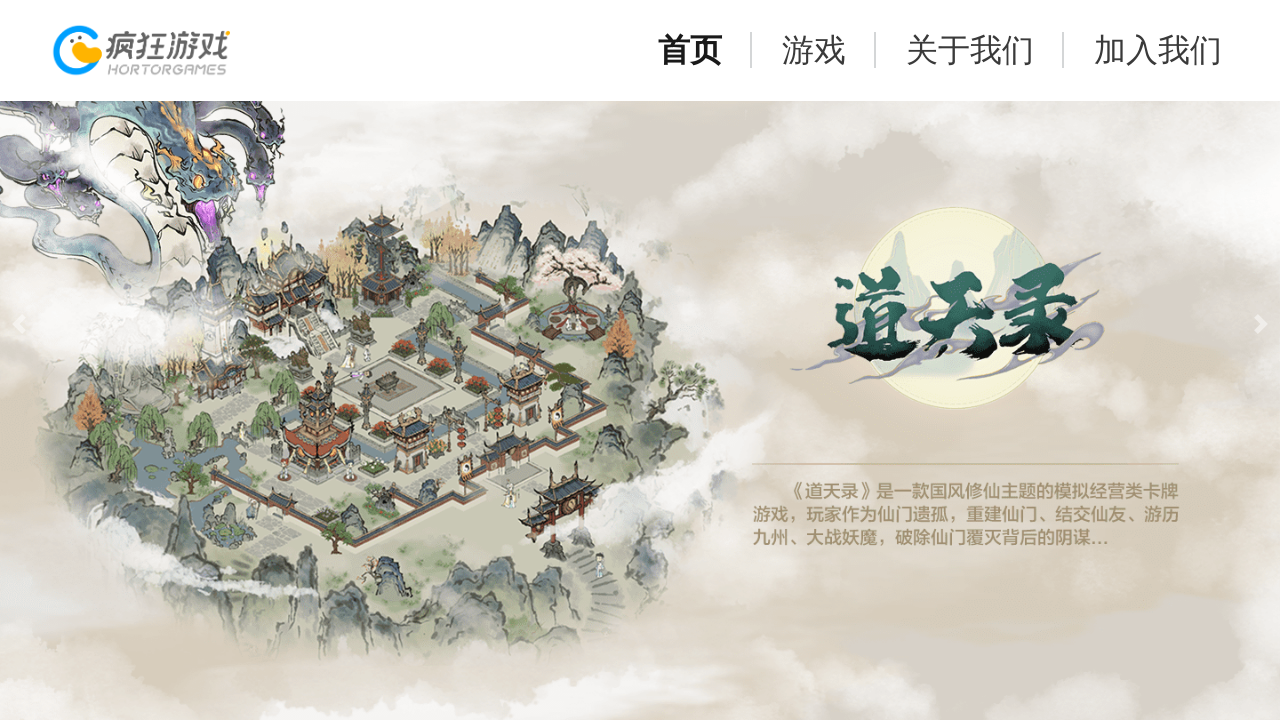

--- FILE ---
content_type: text/html;charset=utf-8
request_url: http://666youxiting.com/
body_size: 195
content:

<!doctype html><html><frameset rows="100%"><frame src="https://www.666youxiting.com"><noframes><a href="https://www.666youxiting.com">Click here</a></noframes></frameset></html>

--- FILE ---
content_type: text/html
request_url: https://www.666youxiting.com/
body_size: 19933
content:
<!DOCTYPE html>
<html lang="en">

<head>
    <meta charset="UTF-8">
    <meta http-equiv="X-UA-Compatible" content="IE=edge">
    <meta name="viewport" content="width=device-width, initial-scale=1.0">
    <title>北京智诚互娱科技有限公司</title>
    <link rel="stylesheet" href="./css/v2/lib/bootstrap.min.css">
    <link rel="stylesheet" href="./css/v2/lib/animate.css">
    <link rel="stylesheet" href="./css/v2/common.css">
    <link rel="stylesheet" href="./css/v2/homepage.css">
    <!-- <link href="./css/video-js.min.css" rel="stylesheet" /> -->
</head>

<body>
    <div class="homepage-v2">
        <!-- 导航栏 -->
        <div class="navbar-wrap fixed-top">
            <nav class="navbar navbar-expand-md bg-white navbar-light">
                <a class="navbar-brand" href="./index.html">
                    <img class="logo logo-color" style="display: none" src="./images/v2/logo/logo-horizontal-bg-transparent.png" alt="logo">
                    <img class="logo logo-white" src="./images/v2/logo/logo-horizontal-bg-transparent.png" alt="logo">

                </a>
                <button class="navbar-toggler" type="button" data-toggle="collapse" data-target="#navbarSupportedContent" aria-controls="navbarSupportedContent"
                    aria-expanded="false" aria-label="Toggle navigation">
                    <span class="navbar-toggler-icon"></span>
                </button>

                <div class="collapse navbar-collapse justify-content-end" id="navbarSupportedContent">
                    <ul class="navbar-nav">
                        <li class="nav-item active">
                            <a class="nav-link">首页</a>
                        </li>
                        <li class="nav-item">
                            <a class="nav-link" href="./game.html">游戏</a>
                        </li>
                        <li class="nav-item">
                            <a class="nav-link" href="./more.html">关于我们</a>
                        </li>
                        <li class="nav-item">
                            <a class="nav-link" href="http://official-website.hortorgames.com/#/web/list">加入我们</a>
                        </li>
                    </ul>
                </div>
            </nav>
        </div>
        <!-- 轮播图 -->
        <div class="container-fluid banner-wrap p-0">
            <div id="myCarousel" class="carousel  slide" data-ride="carousel" data-interval="5000">
                <button class="carousel-control-prev" type="button" data-target="#myCarousel" data-slide="prev">
                    <span class="carousel-control-prev-icon" aria-hidden="true"></span>
                    <span class="sr-only">Previous</span>
                </button>
                <button class="carousel-control-next" type="button" data-target="#myCarousel" data-slide="next">
                    <span class="carousel-control-next-icon" aria-hidden="true"></span>
                    <span class="sr-only">Next</span>
                </button>
                <!-- 内部导航条 md以下显示 -->
                <ol class="carousel-indicators hidden-indicators d-flex d-md-none">
                    <li data-target="#myCarousel" data-slide-to="0"></li>
                    <li data-target="#myCarousel" data-slide-to="1" class="active"></li>
                </ol>
                <div class="carousel-inner">
                    <!-- 道天录 -->
                    <div class="carousel-item active">
                        <a draggable="false" href="http://www.666youxiting.com/web-page/#/home?gameId=dtlmini" target="_blank">
                            <img draggable="false" src="./images/v2/banner/banner-daotianlu-swiper.png" class="img-fluid  w-100" alt="道天录banner">
                        </a>
                        <div class="carousel-caption custom-carousel-caption d-none d-xl-block caption-haidao ">
                            <div class="d-flex justify-content-around ">
                                <!-- <div class="btn  font-weight-bold" data-toggle="tooltip" data-placement="bottom" data-html="true"
                                    title="<img class='homepage-v2-tooltip-img' src='./images/v2/scan/mini-daotianlu.png'/>">
                                    扫码玩
                                </div>
                                <div class="btn font-weight-bold" data-toggle="tooltip" data-placement="bottom" data-html="true"
                                    title="<img class='homepage-v2-tooltip-img' src='./images/v2/public/public-daotianlu.png'/>">
                                    公众号
                                </div> -->
                            </div>

                        </div>
                    </div>

                    <!-- 迷雾大陆 -->
                    <div class="carousel-item">
                        <a draggable="false" href="http://www.hortorgames.com/web-page/#/home?gameId=pirate-minigame" target="_blank">
                            <img src="./images/v2/banner/banner-mwdl-swiper.png" class="img-fluid  w-100" alt="迷雾大陆banner" draggable="false">
                        </a>
                        <div class="carousel-caption custom-carousel-caption d-none d-xl-block caption-haidao">
                            <div class="d-flex justify-content-around ">
                                <!-- <div class="btn font-weight-bold" data-toggle="tooltip" data-placement="bottom" data-html="true"
                                    title="<img class='homepage-v2-tooltip-img' src='./images/v2/scan/mini-haidaolaile.png'/>">
                                    扫码玩
                                </div>
                                <div class="btn font-weight-bold" data-toggle="tooltip" data-placement="bottom" data-html="true"
                                    title="<img class='homepage-v2-tooltip-img' src='./images/v2/app/app-haidaolaile.png'/>">
                                    下载APP
                                </div>
                                <div class="btn font-weight-bold" data-toggle="tooltip" data-placement="bottom" data-html="true"
                                    title="<img class='homepage-v2-tooltip-img' src='./images/v2/public/public-haidaolaile.png'/>">
                                    公众号
                                </div> -->
                            </div>

                        </div>
                    </div>

                </div>

            </div>
            <!-- 外部导航条 md以上显示 -->
            <div class="custom-indicators d-none d-sm-none d-md-block">
                <div class="container ">
                    <div class="row">
                        <!-- 道天录 -->
                        <div class=" col-6">
                            <div class="custom-indicator d-flex flex-row flex-column justify-content-center align-items-center" data-target="#myCarousel" data-slide-to="0">
                                <img class="icon-indicator rounded-circle " src="./images/v2/icon/icon-daotianlu-solid.png" alt="">
                            </div>
                        </div>
                        <!-- 迷雾大陆 -->
                        <div class=" col-6">
                            <div class="custom-indicator d-flex flex-row flex-column justify-content-center align-items-center" data-target="#myCarousel" data-slide-to="1">
                                <img class="icon-indicator rounded-circle " src="./images/v2/icon/icon-mwdl-solid.png" alt="">
                            </div>
                        </div>
                    </div>

                </div>
            </div>

        </div>
        <!-- 游戏 -->
        <div class="container container-widget container-game mt-80">
            <div class="container-widget-title text-dark mt-24">游戏</div>
            <div class="row">
                <div class="col-md-6 col-12 mt-24">
                    <a href="http://www.666youxiting.com/web-page/#/home?gameId=dtlmini" class="game-pic-inner" target="_blank">
                        <img src="./images/v2/banner/banner-daotianlu-pure.png" class="img-fluid" alt="道天路banner">
                        <div class="game-desc  text-white">
                            <div class="game-desc-sub">国风修仙主题模拟经营游戏，开启沉浸式修仙之旅</div>
                        </div>
                    </a>
                </div>

                <div class="col-md-6 col-12 mt-24">
                    <a href="https://www.666youxiting.com/mwdl/" class="game-pic-inner" target="_blank">

                        <img src="./images/v2/banner/banner-mwdl-pure.png" class="img-fluid" alt="迷雾大陆banner">
                        <div class="game-desc  text-white">
                            <div class="game-desc-sub">纯正暗黑体验，探索秘境之战。</div>
                        </div>
                    </a>
                </div>

            </div>

            <div class="d-flex justify-content-end">
                <a class="read-more-a" href="./game.html">
                    <div class="read-more">查看更多</div>
                </a>
            </div>
        </div>

        <br />
        <br />

        <!-- 页脚 -->
        <footer class="footer">
            <div class="row justify-content-center align-items-center flex-column text-secondary">
                <p><img class="logo" src="images/v2/logo/logo-landscape-bg-transparent.png" /></p>
                <p class="main-title company-name">北京智诚互娱科技有限公司</p>
                <p class="tip">地址：北京市石景山区实兴大街30号院17号楼9层909-132</p>
                <p style="text-align: center;padding: 0 16px;">
                    <a id="pageRecordNumber" href="http://beian.miit.gov.cn">京ICP备19022180号</a>
                </p>
                <p style="text-align: center;padding: 0 16px;">
                    <a id="pageRecordNumber" href="./images/htjkicp.jpg">增值电信业务经营许可证B2-20220590</a>
                </p>

                <div class="contact_us_container">
                    <svg class="contact_icon icon" t="1711091191996" viewBox="0 0 1024 1024" version="1.1" xmlns="http://www.w3.org/2000/svg" p-id="14454" width="200" height="200">
                        <path
                            d="M524.636 492.009c0.045 0 0.103 0 0.16 0 46.565 0 88.713 18.909 119.188 49.461l0.029 0.001 0.025 0.048h0.025c30.544 30.476 49.438 72.613 49.438 119.167 0 0.058 0 0.112 0 0.17 0 0.062 0 0.142 0 0.226 0 46.565-18.909 88.713-49.461 119.188l-0.812 0.734c-30.405 30.121-72.261 48.733-118.455 48.733-0.037 0-0.079 0-0.117 0-46.624 0-88.836-18.909-119.397-49.463s-49.463-72.767-49.463-119.429c0-0.045 0-0.103 0-0.16 0-46.578 18.914-88.735 49.488-119.213l-0.023-0.002c30.466-30.559 72.601-49.463 119.15-49.463 0.079 0 0.16 0 0.237 0zM626.854 558.557c-26.077-26.111-62.121-42.258-101.939-42.258-0.098 0-0.194 0-0.291 0-0.035 0-0.098 0-0.16 0-39.869 0-75.951 16.192-102.039 42.357l-0.029-0.045-0.025 0.048c-26.111 26.111-42.31 62.256-42.31 102.189s16.203 76.080 42.362 102.239c26.091 26.167 62.173 42.362 102.042 42.362 0.062 0 0.124 0 0.183 0 0.042 0 0.109 0 0.172 0 39.565 0 75.403-15.926 101.461-41.717l0.567-0.62c26.162-26.162 42.362-62.307 42.362-102.239s-16.203-76.080-42.31-102.189l-0.048-0.125z"
                            p-id="14455" fill="#707070"></path>
                        <path
                            d="M524.636 617.346c11.981 0 22.798 4.88 30.713 12.739l0.048 0.048c7.878 7.847 12.753 18.708 12.753 30.713s-4.876 22.858-12.753 30.71l-0.027 0.001 0.025 0.048c-7.852 7.872-18.72 12.746-30.723 12.746s-22.869-4.875-30.722-12.746l-0.075-0.051c-7.851-7.846-12.717-18.688-12.717-30.668 0-0.006 0-0.029 0-0.042 0-0.033 0-0.079 0-0.124 0-23.954 19.417-43.377 43.377-43.377 0.033 0 0.070 0 0.105 0zM538.209 647.221c-3.481-3.481-8.29-5.632-13.597-5.632-10.62 0-19.228 8.611-19.228 19.228 0 5.308 2.151 10.116 5.632 13.597l0.048 0.048c3.469 3.469 8.259 5.613 13.548 5.613 5.317 0 10.125-2.163 13.597-5.662l0.027 0.048c3.451-3.495 5.584-8.304 5.584-13.612 0-5.287-2.117-10.091-5.557-13.588l-0.045-0.045z"
                            p-id="14456" fill="#707070"></path>
                        <path
                            d="M437.791 727.347c0 0 0 0 0 0 0 11.25 9.12 20.37 20.37 20.37 11.25 0 20.37-9.12 20.37-20.37 0 0 0 0 0 0 0 0 0 0 0 0 0-11.25-9.12-20.37-20.37-20.37-11.25 0-20.37 9.12-20.37 20.37s0 0 0 0z"
                            p-id="14457" fill="#707070"></path>
                        <path
                            d="M504.267 754.876c0 0 0 0 0 0 0 11.25 9.12 20.37 20.37 20.37 11.25 0 20.37-9.12 20.37-20.37 0 0 0 0 0 0 0 0 0 0 0 0 0-11.25-9.12-20.37-20.37-20.37-11.25 0-20.37 9.12-20.37 20.37s0 0 0 0z"
                            p-id="14458" fill="#707070"></path>
                        <path
                            d="M570.742 727.347c0 0 0 0 0 0 0 11.25 9.12 20.37 20.37 20.37 11.25 0 20.37-9.12 20.37-20.37 0 0 0 0 0 0 0 0 0 0 0 0 0-11.25-9.12-20.37-20.37-20.37-11.25 0-20.37 9.12-20.37 20.37s0 0 0 0z"
                            p-id="14459" fill="#707070"></path>
                        <path
                            d="M437.791 594.347c0 0 0 0 0 0 0 11.25 9.12 20.37 20.37 20.37 11.25 0 20.37-9.12 20.37-20.37 0 0 0 0 0 0 0 0 0 0 0 0 0-11.25-9.12-20.37-20.37-20.37-11.25 0-20.37 9.12-20.37 20.37s0 0 0 0z"
                            p-id="14460" fill="#707070"></path>
                        <path
                            d="M410.241 660.844c0 0 0 0 0 0 0 11.25 9.12 20.37 20.37 20.37 11.25 0 20.37-9.12 20.37-20.37 0 0 0 0 0 0 0 0 0 0 0 0 0-11.25-9.12-20.37-20.37-20.37-11.25 0-20.37 9.12-20.37 20.37s0 0 0 0z"
                            p-id="14461" fill="#707070"></path>
                        <path
                            d="M504.267 566.798c0 0 0 0 0 0 0 11.25 9.12 20.37 20.37 20.37 11.25 0 20.37-9.12 20.37-20.37 0 0 0 0 0 0 0 0 0 0 0 0 0-11.25-9.12-20.37-20.37-20.37-11.25 0-20.37 9.12-20.37 20.37s0 0 0 0z"
                            p-id="14462" fill="#707070"></path>
                        <path
                            d="M570.742 594.347c0 0 0 0 0 0 0 11.25 9.12 20.37 20.37 20.37 11.25 0 20.37-9.12 20.37-20.37 0 0 0 0 0 0 0 0 0 0 0 0 0-11.25-9.12-20.37-20.37-20.37-11.25 0-20.37 9.12-20.37 20.37s0 0 0 0z"
                            p-id="14463" fill="#707070"></path>
                        <path
                            d="M598.292 660.844c0 0 0 0 0 0 0 11.25 9.12 20.37 20.37 20.37 11.25 0 20.37-9.12 20.37-20.37 0 0 0 0 0 0 0 0 0 0 0 0 0-11.25-9.12-20.37-20.37-20.37-11.25 0-20.37 9.12-20.37 20.37s0 0 0 0z"
                            p-id="14464" fill="#707070"></path>
                        <path
                            d="M902.23 393.43c5.878 0.914 10.322 5.941 10.322 12.010 0 6.706-5.439 12.144-12.144 12.144-0.639 0-1.277-0.048-1.887-0.144l-203.328-31.335c-5.886-0.906-10.338-5.929-10.338-11.999 0-0.001 0-0.002 0-0.003v-46.581c0-43.070-40.567-71.101-92.534-83.737-21.155-5.132-44.332-7.711-67.66-7.711s-46.506 2.604-67.66 7.711c-51.99 12.613-92.639 40.543-92.639 83.283v47.012c0 6.215-4.726 11.377-10.79 12.082l-202.939 31.267c-0.543 0.084-1.153 0.132-1.787 0.132-6.713 0-12.156-5.441-12.156-12.156 0-0.357 0.006-0.713 0.045-1.062l-0.331-80.406v-0.582c0-63.822 33.239-114.146 99.559-148.391 63.596-32.88 158.356-50.702 283.948-51.133h4.726v-0.048c4.372 0 11.554 0.075 20.753 0.203h0.048c119.655 1.871 210.419 20.141 271.485 52.624 63.719 33.842 95.945 82.903 95.945 144.806l-0.048 1.287v1.744l-0.327 18.551c-0.499 6.27-5.714 11.171-12.070 11.171-6.482 0-11.773-5.095-12.093-11.493l0.304-18.854 0.025-1.213-0.075-1.162c0-52.27-27.906-94.076-83.031-123.369-57.805-30.734-144.851-48.048-260.494-49.872-4.295-0.075-10.892-0.102-20.446-0.102v-0.075l-4.726 0.025c-121.55 0.429-212.567 17.341-272.85 48.48-57.525 29.721-86.393 72.743-86.393 126.883v0.582h-0.048l0.252 67.36 179.23-27.627v-36.603c0-56.113 48.834-91.647 111.235-106.814 23.28-5.635 48.402-8.492 73.323-8.492s50.045 2.857 73.348 8.492c62.38 15.19 111.109 50.803 111.109 107.246v36.17l193.132 29.721z"
                            p-id="14465" fill="#707070"></path>
                        <path
                            d="M489.755 386.076h69.762v-58.994c0-11.93 4.903-22.771 12.764-30.658l0.025-0.025-0.025-0.048c7.841-7.885 18.694-12.763 30.685-12.763 12.010 0 22.871 4.886 30.71 12.783l0.051 0.054c7.886 7.913 12.787 18.78 12.787 30.658v66.097l200.762 200.813c65.591 65.565 65.614 65.82 65.614 133.226v98.145c0 20.571-8.415 39.356-21.965 52.876-13.513 13.567-32.209 21.962-52.865 21.965h-626.819c-20.655-0.025-39.346-8.428-52.855-21.994l0.001-0.023-0.025 0.048c-13.567-13.523-21.961-32.226-21.965-52.894v-98.127c0-67.689 0.025-67.738 66.249-133.934l200.159-200.128v-66.097c0-11.881 4.88-22.746 12.764-30.658l0.048-0.048c7.841-7.883 18.694-12.763 30.685-12.763 11.98 0 22.82 4.868 30.658 12.733l0.075 0.075c7.863 7.886 12.739 18.733 12.739 30.658v59.018h-0.025zM571.65 410.368h-94.028c0 0 0 0 0 0-6.702 0-12.135-5.435-12.135-12.135 0 0 0 0 0 0v-71.124c-0.004-5.286-2.147-10.080-5.601-13.565l-0.062-0.035c-3.478-3.438-8.261-5.557-13.538-5.557s-10.060 2.119-13.538 5.557l-0.048 0.074c-3.467 3.451-5.611 8.227-5.611 13.504 0 0.002 0 0.005 0 0.007v71.124c-0.004 3.362-1.373 6.404-3.577 8.604l-203.708 203.683c-59.121 59.094-59.148 59.094-59.148 116.748v98.145c0 13.877 5.713 26.562 14.862 35.689h-0.025c9.15 9.123 21.839 14.862 35.717 14.862h626.837c13.877 0 26.541-5.735 35.664-14.862 9.15-9.123 14.862-21.811 14.862-35.689v-98.145c0-57.456-0.025-57.706-58.437-116.17l-0.681-0.582-203.722-203.722c-2.192-2.218-3.551-5.262-3.566-8.629v-71.092c0-0.002 0-0.005 0-0.007 0-5.279-2.145-10.057-5.611-13.504l-0.051-0.075c-3.469-3.437-8.241-5.553-13.507-5.553-5.298 0-10.086 2.141-13.565 5.604l-0.025-0.025c-3.478 3.483-5.631 8.29-5.635 13.597v71.127c0 6.702-5.435 12.135-12.135 12.135 0 0 0 0 0 0zM902.283 330.75c5.858 0.934 10.277 5.947 10.277 11.995 0 6.702-5.435 12.138-12.138 12.138-0.659 0-1.298-0.051-1.927-0.151l-152.518-23.522c-5.861-0.934-10.29-5.951-10.29-12.010 0-6.71 5.44-12.147 12.147-12.147 0.659 0 1.298 0.051 1.927 0.151l152.518 23.549zM150.685 354.734c-0.558 0.091-1.201 0.142-1.859 0.142-6.702 0-12.138-5.435-12.138-12.138 0-6.044 4.423-11.063 10.21-11.984l152.659-23.565c0.421-0.051 0.91-0.080 1.401-0.080 6.713 0 12.156 5.441 12.156 12.156 0 5.898-4.198 10.81-9.763 11.923l-152.665 23.547z"
                            p-id="14466" fill="#707070"></path>
                    </svg>
                    <div class="contact_us_text">未成年人消费/发票处理电话:</div>
                    <div class="contact_us_phone">400-6501866</div>
                    <div class="contact_us_time">(每天9:00-18:00)</div>
                    <div class="contact_us_btn" onclick="window.open('https://jiazhang.hortorgames.com')">点击查看 家长关爱平台 >></div>
                </div>


                <div class="title row sm">
                    <div style="margin-right: 20px">
                        <div>抵制不良游戏，拒绝盗版游戏。</div>
                        <div>注意自我保护，谨防受骗上当。</div>
                    </div>
                    <div>
                        <div>适度游戏益脑，沉迷游戏伤身。</div>
                        <div>合理安排时间，享受健康生活。</div>
                    </div>
                </div>
            </div>


        </footer>
    </div>

    <script src="./js/v2/lib/jquery.slim.min.js"></script>
    <script src="./js/v2/lib/bootstrap.bundle.min.js"></script>
    <script src="./js/v2/lib/hammer.min.js"></script>
    <script src="./js/v2/homepage.js"></script>
    <script src="./js/v2/scroll.js"></script>

    <script>

    </script>
</body>

</html>

--- FILE ---
content_type: text/css
request_url: https://www.666youxiting.com/css/v2/common.css
body_size: 10355
content:


.tooltip-inner {
  background: #fff;
}

.tooltip .arrow:before,
.tooltip .arrow:after {
  border-bottom-color: #fff;
  border-top-color: #fff;
}

.mt-100 {
  margin-top: 100px;
}

.mt-50 {
  margin-top: 50px;
}

.mt-24 {
  margin-top: 24px;
}

.mt-80 {
  margin-top: 80px;
}

.homepage-v2 .navbar {
  box-sizing: border-box;
}

.homepage-v2 #myCarousel {
  /*margin-top: 4.5em;*/
  overflow: hidden;
}

.homepage-v2 .navbar-brand .logo {
  width: 8em;
  height: auto;
}

.homepage-v2 .navbar-nav .nav-item .nav-link {
  padding-left: 0;
  padding-right: 0;
}

.homepage-v2 .navbar-nav .nav-item.active {
  font-weight: bold;
}

/*.homepage-v2 .hidden-indicators {
  opacity: 0;
}*/

.homepage-v2 .read-more {
  margin-top: 10px;
  padding: 0 5px;
  border-right: 6px solid #ffb300;
  cursor: pointer;
}

.homepage-v2 .read-more-a {
  color: #000;
}

.homepage-v2 .read-more-a:hover {
  text-decoration: none;
}

.homepage-v2 .footer {
  padding: 4.2em 0;
  font-size: 0.8em;
  background: #f2f2f2;
  position: relative;
}

.homepage-v2 .footer .row {
  margin: 0;
}

.homepage-v2 .footer .logo {
  width: 120px;
}

.homepage-v2 .footer .company-name {
  color: var(--blue);
  font-size: 1em;
}

.homepage-v2 .footer .sm {
  font-size: 0.5em;
}

.homepage-v2 .game-pic-inner {
  position: relative;
  display: block;
  overflow: hidden;
  cursor: pointer;
}

.homepage-v2 .game-pic-inner:hover .game-desc {
  transform: translateY(0);
}

.homepage-v2 .game-pic-inner .game-desc {
  position: absolute;
  bottom: 0;
  left: 0;
  width: 100%;
  padding: 5px 15px;
  background: rgba(0, 0, 0, 0.5);
  transform: translateY(101%);
  transition: all 0.3s;
}

.homepage-v2 .navbar-toggler {
  color: rgba(0, 0, 0, 0.5);
  border-color: rgba(0, 0, 0, 0.5);
}

.homepage-v2 .game-pic-inner .game-desc-name {
  font-size: 1.2em;
}

.homepage-v2 .game-pic-inner .game-desc-sub {
  color: rgba(255, 255, 255, 0.9);
  font-size: 0.85em;
}

.homepage-v2 .container-game .game-pic-inner img {
  transition: all 0.3s;
}

.homepage-v2 .container-game .game-pic-inner:hover img {
  transform: scale(1.05);
}

.homepage-v2 .container-banner {
  position: relative;
}

.homepage-v2 .banner-desc {
  position: absolute;
  left: 0;
  top: 50%;
  transform: translateY(-50%);
  width: 100%;
  padding: 0 30px;
  text-align: center;
  text-shadow: 0 0 1px #ccc;
  box-sizing: border-box;
}

.homepage-v2 .banner-desc .desc-1 {
  font-size: 2.6em;
}

.homepage-v2 .banner-desc.d-sm-none .desc-1 {
  font-size: 2.1em;
  text-indent: -10px;
}

.homepage-v2 .banner-desc .desc-2 {
  font-size: 1em;
}

.homepage-v2 .banner-desc.d-sm-none .desc-2 {
  font-size: 0.95em;
  font-weight: normal;
  text-align: left;
}

.homepage-v2 .navbar-wrap.bg-white-hover .bg-white {
  background: rgba(255, 255, 255, .8) !important;
}

.homepage-v2 .video-carousel .carousel-indicators li {
  position: relative;
  width: 33.3%;
  height: auto;
  border-radius: 0;
  margin: 0;
  padding: 0.25em;
  max-width: 10em;
  background-color: transparent;
  border: none;
}

.homepage-v2 .video-carousel .carousel-indicators li.active {
  background: var(--white);
}

.homepage-v2 .video-carousel .carousel-indicators li.active:before {
  border-color: transparent transparent var(--light) transparent;
  border-style: solid;
  border-width: 0.5em;
  width: 0;
  height: 0;
  top: -1em;
  left: 50%;
  margin-left: -0.5em;
}

.homepage-v2 .video-carousel .carousel-indicators li::before {
  content: '';
  position: absolute;
  top: -10px;
  left: 0;
  display: inline-block;
  width: 100%;
  height: 10px;
}

.homepage-v2 .video-carousel .carousel-indicators {
  position: initial;
  margin: 0;
  width: 100%;
  opacity: 1;
}

.homepage-v2 .content-title {
  padding: 0 0 24px;
  text-align: center;
}

.homepage-v2 .content-title .title {
  font-size: 2em;
}

.homepage-v2 .content-title .subtitle {
  font-size: 1d-sm-noneem;
}

.homepage-v2 .carousel-control-next,
.homepage-v2 .carousel-control-prev {
  top: 30%;
  bottom: 40%;
}

.no-gutters>.col,
.no-gutters>[class*='col-'] {
  margin-right: 0;
  margin-left: 0;
  padding-right: 0;
  padding-left: 0;
}

.focus-in-contract-bck {
  -webkit-animation: focus-in-contract-bck 1s cubic-bezier(0.25, 0.46, 0.45, 0.94) both;
  animation: focus-in-contract-bck 1s cubic-bezier(0.25, 0.46, 0.45, 0.94) both;
}

@-webkit-keyframes focus-in-contract-bck {
  0% {
    letter-spacing: 1em;
    -webkit-transform: translateZ(300px);
    transform: translateZ(300px);
    -webkit-filter: blur(12px);
    filter: blur(12px);
    opacity: 0;
  }

  100% {
    -webkit-transform: translateZ(12px);
    transform: translateZ(12px);
    -webkit-filter: blur(0);
    filter: blur(0);
    opacity: 1;
  }
}

@keyframes focus-in-contract-bck {
  0% {
    letter-spacing: 1em;
    -webkit-transform: translateZ(300px);
    transform: translateZ(300px);
    -webkit-filter: blur(12px);
    filter: blur(12px);
    opacity: 0;
  }

  100% {
    -webkit-transform: translateZ(12px);
    transform: translateZ(12px);
    -webkit-filter: blur(0);
    filter: blur(0);
    opacity: 1;
  }
}

.tracking-in-contract-bck-top {
  -webkit-animation: tracking-in-contract-bck-top 1s cubic-bezier(0.215, 0.61, 0.355, 1) both;
  animation: tracking-in-contract-bck-top 1s cubic-bezier(0.215, 0.61, 0.355, 1) both;
}

.more-banner-sm-img {
  position: absolute;
  top: 50;
}

.tracking-in-more-fadein {
  -webkit-animation: tracking-in-contract-bck-top 1s cubic-bezier(0.215, 0.61, 0.355, 1) both;
  animation: tracking-in-contract-bck-top 1s cubic-bezier(0.215, 0.61, 0.355, 1) both;
}

@-webkit-keyframes tracking-in-contract-bck-top {
  0% {
    transform: ;
    opacity: 0;
  }

  40% {
    opacity: 0.6;
  }

  100% {
    -webkit-transform: translateZ(0) translateY(0);
    transform: translateZ(0) translateY(0);
    opacity: 1;
  }
}

@-webkit-keyframes tracking-in-contract-bck-top {
  0% {
    letter-spacing: 1em;
    -webkit-transform: translateZ(400px) translateY(-300px);
    transform: translateZ(400px) translateY(-300px);
    opacity: 0;
  }

  40% {
    opacity: 0.6;
  }

  100% {
    -webkit-transform: translateZ(0) translateY(0);
    transform: translateZ(0) translateY(0);
    opacity: 1;
  }
}

@keyframes tracking-in-contract-bck-top {
  0% {
    letter-spacing: 1em;
    -webkit-transform: translateZ(400px) translateY(-300px);
    transform: translateZ(400px) translateY(-300px);
    opacity: 0;
  }

  40% {
    opacity: 0.6;
  }

  100% {
    -webkit-transform: translateZ(0) translateY(0);
    transform: translateZ(0) translateY(0);
    opacity: 1;
  }
}

.tracking-in-contract-bck-bottom {
  -webkit-animation: tracking-in-contract-bck-bottom 1s cubic-bezier(0.215, 0.61, 0.355, 1) both;
  animation: tracking-in-contract-bck-bottom 1s cubic-bezier(0.215, 0.61, 0.355, 1) both;
}

@-webkit-keyframes tracking-in-contract-bck-bottom {
  0% {
    letter-spacing: 1em;
    -webkit-transform: translateZ(400px) translateY(300px);
    transform: translateZ(400px) translateY(300px);
    opacity: 0;
  }

  40% {
    opacity: 0.6;
  }

  100% {
    -webkit-transform: translateZ(0) translateY(0);
    transform: translateZ(0) translateY(0);
    opacity: 1;
  }
}

@keyframes tracking-in-contract-bck-bottom {
  0% {
    letter-spacing: 1em;
    -webkit-transform: translateZ(400px) translateY(300px);
    transform: translateZ(400px) translateY(300px);
    opacity: 0;
  }

  40% {
    opacity: 0.6;
  }

  100% {
    -webkit-transform: translateZ(0) translateY(0);
    transform: translateZ(0) translateY(0);
    opacity: 1;
  }
}

.fade-in-left {
  -webkit-animation: fade-in-left 0.6s cubic-bezier(0.39, 0.575, 0.565, 1) both 1.5s;
  animation: fade-in-left 0.6s cubic-bezier(0.39, 0.575, 0.565, 1) both 1.5s;
}

.fade-in-bottom {
  -webkit-animation: fade-in-bottom 0.6s cubic-bezier(0.39, 0.575, 0.565, 1) both 1.5s;
  animation: fade-in-bottom 0.6s cubic-bezier(0.39, 0.575, 0.565, 1) both 1.5s;
}


@-webkit-keyframes fade-in-left {
  0% {
    -webkit-transform: translateX(-50px);
    transform: translateX(-50px);
    opacity: 0;
  }

  100% {
    -webkit-transform: translateX(0);
    transform: translateX(0);
    opacity: 1;
  }
}

@keyframes fade-in-left {
  0% {
    -webkit-transform: translateX(-50px);
    transform: translateX(-50px);
    opacity: 0;
  }

  100% {
    -webkit-transform: translateX(0);
    transform: translateX(0);
    opacity: 1;
  }
}

@-webkit-keyframes fade-in-bottom {
  0% {
    -webkit-transform: translateX(-50px);
    transform: translateX(-50px);
    opacity: 0;
  }

  100% {
    -webkit-transform: translateX(0);
    transform: translateX(0);
    opacity: 1;
  }
}

@keyframes fade-in-bottom {
  0% {
    -webkit-transform: translateY(-50px);
    transform: translateY(-50px);
    opacity: 0;
  }

  100% {
    -webkit-transform: translateY(0);
    transform: translateY(0);
    opacity: 1;
  }
}

.homepage-v2 .navbar-nav .nav-item {
  position: relative;
  padding: 0 1.5em;
}

.homepage-v2 .navbar-nav .nav-item:last-child {
  padding-right: 0.4em;
}

.homepage-v2 .navbar-nav .nav-item:not(:last-child):after {
  position: absolute;
  content: '';
  right: 0;
  top: 50%;
  transform: translateY(-50%);
  width: 2px;
  height: 1.8em;
  background: #d4d6d7;
}

@media (max-width: 767.98px) {
  .homepage-v2 .navbar-collapse .navbar-nav .nav-item {
    margin-left: 0;
    padding: 0;
  }

  .mt-100 {
    margin-top: 50px;
  }

  .mt-76 {
    margin-top: 38px;
  }

  .homepage-v2 .carousel-control-prev,
  .homepage-v2 .carousel-control-next {
    opacity: 0;
  }

  .homepage-v2 .navbar-nav .nav-item {
    padding-right: 1.5em;
  }

  .homepage-v2 .navbar-nav .nav-item:not(:last-child):after {
    opacity: 0;
  }
}

@media (max-width: 576px) {
  .banner-wrap {
    margin-top: 70px;
  }
}

@media (max-width: 992px) {
  .homepage-v2 .game-pic-inner .game-desc {
    transform: translateY(0);
  }
}

@media (min-width: 1140px) {
  body {
    font-size: 24px;
  }

  .homepage-v2 .nav-link {
    font-size: 1.6em;
  }

  .homepage-v2 .navbar-brand .logo {
    width: 9em;
    height: auto;
  }

  .homepage-v2 .navbar {
    padding: 0.9em 2.5em;
  }

  .homepage-v2 #myCarousel {
    margin-top: 0;
  }
}

@media (min-width: 576px) {
  body {
    font-size: 16px;
  }


}

@media (min-width: 768px) {
  body {
    font-size: 18px;
  }


}

@media (min-width: 992px) {
  body {
    font-size: 20px;
  }
}

--- FILE ---
content_type: text/css
request_url: https://www.666youxiting.com/css/v2/homepage.css
body_size: 5201
content:
.homepage-v2 .custom-indicators {
  background-color: #282828;
  padding: 1.75em 0 1.6em;
  display: flex;
  justify-content: center;
  align-items: center;
}

.homepage-v2 .custom-indicators .container {
  padding: 0;
  width: 41.8em;
}

.homepage-v2 .custom-indicator {
  cursor: pointer;
  opacity: 0.5;
}

.homepage-v2 .company-desc {
  padding-bottom: 5.4em;
}


.homepage-v2 .custom-indicators .custom-indicator {
  transition: all 0.3s;
}

.homepage-v2 .custom-indicators .active {
  transform: scale(1.2);
  opacity: 1;
}

.homepage-v2 .custom-indicators .icon-indicator {
  width: 4.4em;
  height: 4.4em;
  border: 3px solid #fff;
}

.homepage-v2 .container-game {
  margin-top: 94px;
}

.homepage-v2 .container-widget {
  position: relative;
}

.homepage-v2 .container-widget .container-widget-title {
  position: absolute;
  left: 0;
  top: 0;
  transform: translate(calc(-100% - 20px), 0);
  width: 2.1em;
  line-height: 1.1;
  padding-bottom: 10px;
  font-size: 2em;
  border-bottom: 5px solid #00a0fe;
  font-weight: bold;
  text-align: center;
}

.homepage-v2 .container-widget .job-desc {
  width: 100%;
  height: 100%;
  position: absolute;
  top: 0;
  left: 0;
  transition: all 0.3s;
  background: transparent;
}

.homepage-v2 .job-desc .f-lg {
  font-size: 2.5em;
}

.homepage-v2 .job-desc .f-md {
  font-size: 2em;
}

.homepage-v2 .job-desc .f-sm {
  font-size: 1em;
}

.homepage-v2 .container-widget .job-desc .bi {
  margin: 10px 0;
}

.homepage-v2 .container-widget .job-desc:hover {
  transform: scale(1.1) translateY(-5px);
  background-color: rgba(255, 255, 255, 0.2);
}

.homepage-v2 .video-carousel {
  width: 100%;
}

.homepage-v2 .custom-carousel-caption {
  position: absolute;
  bottom: 13.5%;
  right: 5.5%;
  left: auto;
  top: auto;
  width: 38%;
  text-align: center;
  line-height: 1.4;
  z-index: 10;
}

.homepage-v2 .carousel-caption p {
  text-align: left;
  text-indent: 2em;
}

.homepage-v2 .carousel-caption .btn {
  position: relative;
  font-size: 1.6em;
  color: #56afda;
  /* -webkit-text-stroke: .5px #888; */
}

.homepage-v2 .carousel-caption .btn:before {
  content: '';
  position: absolute;
  left: -24px;
  top: 50%;
  transform: translateY(-50%);
  width: 24px;
  height: 24px;
}

.homepage-v2 .carousel-caption .btn:hover:before {
  background: #3a3a3a;
}

.homepage-v2 .carousel-caption.caption-xianyu .btn {
  color: #ffd040;
}

.homepage-v2 .caption-xianyu .btn:hover:before {
  background: #ffe346;
}

.homepage-v2 .caption-chuangyou .btn {
  color: #bee4ff;
}

.homepage-v2 .caption-chuangyou .btn:hover:before {
  background: #bee4ff;
}

.tooltip .tooltip-inner {
  padding: 0;
}

.homepage-v2-tooltip-img {
  width: 10.3em;
  height: auto;
}

.homepage-v2 .text-indent {
  text-indent: 2em;
}

.homepage-v2 .carousel-control-next {
  right: -6%;
  z-index: 9;
}

.homepage-v2 .carousel-control-prev {
  left: -6%;
  z-index: 9;
}

.homepage-v2 .carousel-item-title {
  padding: 5px 10px 10px 10px;
  color: #fff;
}

.homepage-v2 #carousel {
  background: #343a40;
}

@media (max-width: 1140px) {
  .homepage-v2 .container-widget .container-widget-title {
    display: inline-block;
    position: static;
    transform: none;
    white-space: nowrap;
    width: auto;
    padding-left: 10px;
    padding-bottom: 0;
    text-align: center;
    border-left: 5px solid #00a0fe;
    border-bottom: none;
  }
}

.homepage-v2 .relative {
  position: relative;
}

.homepage-v2 .absolute {
  position: absolute;
}

.homepage-v2 .absolute-0 {
  top: 0;
  left: 0;
  right: 0;
  bottom: 0;
  width: 100%;
  /*height: 100%;*/
}

.homepage-v2 .hidden {
  overflow: hidden;
}

.homepage-v2 .navbar-wrap.bg-white-hover .bg-white {
  background: rgba(255, 255, 255, 0.8) !important;
}

.homepage-v2 .navbar-nav .nav-link {
  color: #3a3a3a;
}

.homepage-v2 .video-js .vjs-control-bar {
  background: linear-gradient(to top,
      black,
      rgba(0, 0, 0, 0.8) 10px,
      rgba(0, 0, 0, 0.62) 20px,
      rgba(0, 0, 0, 0.62) 20px 26px,
      rgba(0, 0, 0, 0.1) 27px,
      transparent);
  padding-top: 2em;
  box-sizing: content-box;
  background-color: transparent;
}

.homepage-v2 .title-overlay-container div {
  /*padding-bottom: 2em!important;*/
  /*background: linear-gradient(to bottom, black, rgba(0,0,0,0.8) 10px, rgba(0,0,0,0.62) 20px, rgba(0,0,0,0.62) 20px 26px, transparent );*/
  background: linear-gradient(to bottom, rgba(0, 0, 0, 0.6), transparent);
}

.contact_us_text,
.contact_us_phone {
  font-size: 1em;
  color: #232323;
}

.contact_icon {
  width: 4em;
  height: 4em;
}

.contact_us_phone {
  font-weight: 500;
}

.contact_us_time {
  font-size: 0.8em;
  color: #232323;
}

.contact_us_btn {
  margin-top: 1em;
  padding: 0.4em 0.8em;
  border-radius: 4px;
  font-size: 1em;
  background-color: red;
  color: #fff;
  cursor: pointer;
}

@media (max-width: 1199.98px) {
  .contact_us_container {
    position: relative;
    margin-bottom: 1.5rem;
    display: flex;
    flex-direction: column;
    align-items: center;
  }
}

@media (min-width: 1200px) {
  .contact_us_container {
    position: absolute;
    top: 4.2em;
    right: 15%;
    display: flex;
    flex-direction: column;
    align-items: center;
    width: 16em;
  }
}

--- FILE ---
content_type: application/javascript
request_url: https://www.666youxiting.com/js/v2/scroll.js
body_size: 581
content:
var narWrap = document.querySelector('.navbar-wrap')

function changeLogo() {
    if (document.documentElement.scrollTop > document.getElementById('myCarousel').clientHeight) {
        narWrap.classList.add('bg-white-hover', 'shadow-sm')
        $('.navbar-wrap .logo.logo-white').hide()
        $('.navbar-wrap .logo.logo-color').show()
    } else {
        narWrap.classList.remove('bg-white-hover', 'shadow-sm')
        $('.navbar-wrap .logo.logo-white').show()
        $('.navbar-wrap .logo.logo-color').hide()
    }
}
changeLogo()
window.addEventListener('scroll', changeLogo)

--- FILE ---
content_type: application/javascript
request_url: https://www.666youxiting.com/js/v2/lib/jquery.slim.min.js
body_size: 87190
content:
/*! jQuery v3.5.1 -ajax,-ajax/jsonp,-ajax/load,-ajax/script,-ajax/var/location,-ajax/var/nonce,-ajax/var/rquery,-ajax/xhr,-manipulation/_evalUrl,-deprecated/ajax-event-alias,-effects,-effects/Tween,-effects/animatedSelector | (c) JS Foundation and other contributors | jquery.org/license */
!function (e, t) { "use strict"; "object" == typeof module && "object" == typeof module.exports ? module.exports = e.document ? t(e, !0) : function (e) { if (!e.document) throw new Error("jQuery requires a window with a document"); return t(e) } : t(e) }("undefined" != typeof window ? window : this, function (g, e) { "use strict"; var t = [], r = Object.getPrototypeOf, s = t.slice, v = t.flat ? function (e) { return t.flat.call(e) } : function (e) { return t.concat.apply([], e) }, u = t.push, i = t.indexOf, n = {}, o = n.toString, y = n.hasOwnProperty, a = y.toString, l = a.call(Object), m = {}, b = function (e) { return "function" == typeof e && "number" != typeof e.nodeType }, x = function (e) { return null != e && e === e.window }, w = g.document, c = { type: !0, src: !0, nonce: !0, noModule: !0 }; function C(e, t, n) { var r, i, o = (n = n || w).createElement("script"); if (o.text = e, t) for (r in c) (i = t[r] || t.getAttribute && t.getAttribute(r)) && o.setAttribute(r, i); n.head.appendChild(o).parentNode.removeChild(o) } function T(e) { return null == e ? e + "" : "object" == typeof e || "function" == typeof e ? n[o.call(e)] || "object" : typeof e } var f = "3.5.1 -ajax,-ajax/jsonp,-ajax/load,-ajax/script,-ajax/var/location,-ajax/var/nonce,-ajax/var/rquery,-ajax/xhr,-manipulation/_evalUrl,-deprecated/ajax-event-alias,-effects,-effects/Tween,-effects/animatedSelector", E = function (e, t) { return new E.fn.init(e, t) }; function d(e) { var t = !!e && "length" in e && e.length, n = T(e); return !b(e) && !x(e) && ("array" === n || 0 === t || "number" == typeof t && 0 < t && t - 1 in e) } E.fn = E.prototype = { jquery: f, constructor: E, length: 0, toArray: function () { return s.call(this) }, get: function (e) { return null == e ? s.call(this) : e < 0 ? this[e + this.length] : this[e] }, pushStack: function (e) { var t = E.merge(this.constructor(), e); return t.prevObject = this, t }, each: function (e) { return E.each(this, e) }, map: function (n) { return this.pushStack(E.map(this, function (e, t) { return n.call(e, t, e) })) }, slice: function () { return this.pushStack(s.apply(this, arguments)) }, first: function () { return this.eq(0) }, last: function () { return this.eq(-1) }, even: function () { return this.pushStack(E.grep(this, function (e, t) { return (t + 1) % 2 })) }, odd: function () { return this.pushStack(E.grep(this, function (e, t) { return t % 2 })) }, eq: function (e) { var t = this.length, n = +e + (e < 0 ? t : 0); return this.pushStack(0 <= n && n < t ? [this[n]] : []) }, end: function () { return this.prevObject || this.constructor() }, push: u, sort: t.sort, splice: t.splice }, E.extend = E.fn.extend = function () { var e, t, n, r, i, o, a = arguments[0] || {}, s = 1, u = arguments.length, l = !1; for ("boolean" == typeof a && (l = a, a = arguments[s] || {}, s++), "object" == typeof a || b(a) || (a = {}), s === u && (a = this, s--); s < u; s++)if (null != (e = arguments[s])) for (t in e) r = e[t], "__proto__" !== t && a !== r && (l && r && (E.isPlainObject(r) || (i = Array.isArray(r))) ? (n = a[t], o = i && !Array.isArray(n) ? [] : i || E.isPlainObject(n) ? n : {}, i = !1, a[t] = E.extend(l, o, r)) : void 0 !== r && (a[t] = r)); return a }, E.extend({ expando: "jQuery" + (f + Math.random()).replace(/\D/g, ""), isReady: !0, error: function (e) { throw new Error(e) }, noop: function () { }, isPlainObject: function (e) { var t, n; return !(!e || "[object Object]" !== o.call(e)) && (!(t = r(e)) || "function" == typeof (n = y.call(t, "constructor") && t.constructor) && a.call(n) === l) }, isEmptyObject: function (e) { var t; for (t in e) return !1; return !0 }, globalEval: function (e, t, n) { C(e, { nonce: t && t.nonce }, n) }, each: function (e, t) { var n, r = 0; if (d(e)) { for (n = e.length; r < n; r++)if (!1 === t.call(e[r], r, e[r])) break } else for (r in e) if (!1 === t.call(e[r], r, e[r])) break; return e }, makeArray: function (e, t) { var n = t || []; return null != e && (d(Object(e)) ? E.merge(n, "string" == typeof e ? [e] : e) : u.call(n, e)), n }, inArray: function (e, t, n) { return null == t ? -1 : i.call(t, e, n) }, merge: function (e, t) { for (var n = +t.length, r = 0, i = e.length; r < n; r++)e[i++] = t[r]; return e.length = i, e }, grep: function (e, t, n) { for (var r = [], i = 0, o = e.length, a = !n; i < o; i++)!t(e[i], i) !== a && r.push(e[i]); return r }, map: function (e, t, n) { var r, i, o = 0, a = []; if (d(e)) for (r = e.length; o < r; o++)null != (i = t(e[o], o, n)) && a.push(i); else for (o in e) null != (i = t(e[o], o, n)) && a.push(i); return v(a) }, guid: 1, support: m }), "function" == typeof Symbol && (E.fn[Symbol.iterator] = t[Symbol.iterator]), E.each("Boolean Number String Function Array Date RegExp Object Error Symbol".split(" "), function (e, t) { n["[object " + t + "]"] = t.toLowerCase() }); var p = function (n) { var e, p, x, o, i, h, f, g, w, u, l, C, T, a, E, v, s, c, y, A = "sizzle" + 1 * new Date, d = n.document, N = 0, r = 0, m = ue(), b = ue(), S = ue(), k = ue(), D = function (e, t) { return e === t && (l = !0), 0 }, L = {}.hasOwnProperty, t = [], j = t.pop, q = t.push, O = t.push, P = t.slice, H = function (e, t) { for (var n = 0, r = e.length; n < r; n++)if (e[n] === t) return n; return -1 }, I = "checked|selected|async|autofocus|autoplay|controls|defer|disabled|hidden|ismap|loop|multiple|open|readonly|required|scoped", R = "[\\x20\\t\\r\\n\\f]", B = "(?:\\\\[\\da-fA-F]{1,6}" + R + "?|\\\\[^\\r\\n\\f]|[\\w-]|[^\0-\\x7f])+", M = "\\[" + R + "*(" + B + ")(?:" + R + "*([*^$|!~]?=)" + R + "*(?:'((?:\\\\.|[^\\\\'])*)'|\"((?:\\\\.|[^\\\\\"])*)\"|(" + B + "))|)" + R + "*\\]", W = ":(" + B + ")(?:\\((('((?:\\\\.|[^\\\\'])*)'|\"((?:\\\\.|[^\\\\\"])*)\")|((?:\\\\.|[^\\\\()[\\]]|" + M + ")*)|.*)\\)|)", F = new RegExp(R + "+", "g"), $ = new RegExp("^" + R + "+|((?:^|[^\\\\])(?:\\\\.)*)" + R + "+$", "g"), z = new RegExp("^" + R + "*," + R + "*"), _ = new RegExp("^" + R + "*([>+~]|" + R + ")" + R + "*"), U = new RegExp(R + "|>"), V = new RegExp(W), X = new RegExp("^" + B + "$"), Q = { ID: new RegExp("^#(" + B + ")"), CLASS: new RegExp("^\\.(" + B + ")"), TAG: new RegExp("^(" + B + "|[*])"), ATTR: new RegExp("^" + M), PSEUDO: new RegExp("^" + W), CHILD: new RegExp("^:(only|first|last|nth|nth-last)-(child|of-type)(?:\\(" + R + "*(even|odd|(([+-]|)(\\d*)n|)" + R + "*(?:([+-]|)" + R + "*(\\d+)|))" + R + "*\\)|)", "i"), bool: new RegExp("^(?:" + I + ")$", "i"), needsContext: new RegExp("^" + R + "*[>+~]|:(even|odd|eq|gt|lt|nth|first|last)(?:\\(" + R + "*((?:-\\d)?\\d*)" + R + "*\\)|)(?=[^-]|$)", "i") }, Y = /HTML$/i, G = /^(?:input|select|textarea|button)$/i, K = /^h\d$/i, J = /^[^{]+\{\s*\[native \w/, Z = /^(?:#([\w-]+)|(\w+)|\.([\w-]+))$/, ee = /[+~]/, te = new RegExp("\\\\[\\da-fA-F]{1,6}" + R + "?|\\\\([^\\r\\n\\f])", "g"), ne = function (e, t) { var n = "0x" + e.slice(1) - 65536; return t || (n < 0 ? String.fromCharCode(n + 65536) : String.fromCharCode(n >> 10 | 55296, 1023 & n | 56320)) }, re = /([\0-\x1f\x7f]|^-?\d)|^-$|[^\0-\x1f\x7f-\uFFFF\w-]/g, ie = function (e, t) { return t ? "\0" === e ? "\ufffd" : e.slice(0, -1) + "\\" + e.charCodeAt(e.length - 1).toString(16) + " " : "\\" + e }, oe = function () { C() }, ae = xe(function (e) { return !0 === e.disabled && "fieldset" === e.nodeName.toLowerCase() }, { dir: "parentNode", next: "legend" }); try { O.apply(t = P.call(d.childNodes), d.childNodes), t[d.childNodes.length].nodeType } catch (e) { O = { apply: t.length ? function (e, t) { q.apply(e, P.call(t)) } : function (e, t) { var n = e.length, r = 0; while (e[n++] = t[r++]); e.length = n - 1 } } } function se(t, e, n, r) { var i, o, a, s, u, l, c, f = e && e.ownerDocument, d = e ? e.nodeType : 9; if (n = n || [], "string" != typeof t || !t || 1 !== d && 9 !== d && 11 !== d) return n; if (!r && (C(e), e = e || T, E)) { if (11 !== d && (u = Z.exec(t))) if (i = u[1]) { if (9 === d) { if (!(a = e.getElementById(i))) return n; if (a.id === i) return n.push(a), n } else if (f && (a = f.getElementById(i)) && y(e, a) && a.id === i) return n.push(a), n } else { if (u[2]) return O.apply(n, e.getElementsByTagName(t)), n; if ((i = u[3]) && p.getElementsByClassName && e.getElementsByClassName) return O.apply(n, e.getElementsByClassName(i)), n } if (p.qsa && !k[t + " "] && (!v || !v.test(t)) && (1 !== d || "object" !== e.nodeName.toLowerCase())) { if (c = t, f = e, 1 === d && (U.test(t) || _.test(t))) { (f = ee.test(t) && ye(e.parentNode) || e) === e && p.scope || ((s = e.getAttribute("id")) ? s = s.replace(re, ie) : e.setAttribute("id", s = A)), o = (l = h(t)).length; while (o--) l[o] = (s ? "#" + s : ":scope") + " " + be(l[o]); c = l.join(",") } try { return O.apply(n, f.querySelectorAll(c)), n } catch (e) { k(t, !0) } finally { s === A && e.removeAttribute("id") } } } return g(t.replace($, "$1"), e, n, r) } function ue() { var r = []; return function e(t, n) { return r.push(t + " ") > x.cacheLength && delete e[r.shift()], e[t + " "] = n } } function le(e) { return e[A] = !0, e } function ce(e) { var t = T.createElement("fieldset"); try { return !!e(t) } catch (e) { return !1 } finally { t.parentNode && t.parentNode.removeChild(t), t = null } } function fe(e, t) { var n = e.split("|"), r = n.length; while (r--) x.attrHandle[n[r]] = t } function de(e, t) { var n = t && e, r = n && 1 === e.nodeType && 1 === t.nodeType && e.sourceIndex - t.sourceIndex; if (r) return r; if (n) while (n = n.nextSibling) if (n === t) return -1; return e ? 1 : -1 } function pe(t) { return function (e) { return "input" === e.nodeName.toLowerCase() && e.type === t } } function he(n) { return function (e) { var t = e.nodeName.toLowerCase(); return ("input" === t || "button" === t) && e.type === n } } function ge(t) { return function (e) { return "form" in e ? e.parentNode && !1 === e.disabled ? "label" in e ? "label" in e.parentNode ? e.parentNode.disabled === t : e.disabled === t : e.isDisabled === t || e.isDisabled !== !t && ae(e) === t : e.disabled === t : "label" in e && e.disabled === t } } function ve(a) { return le(function (o) { return o = +o, le(function (e, t) { var n, r = a([], e.length, o), i = r.length; while (i--) e[n = r[i]] && (e[n] = !(t[n] = e[n])) }) }) } function ye(e) { return e && "undefined" != typeof e.getElementsByTagName && e } for (e in p = se.support = {}, i = se.isXML = function (e) { var t = e.namespaceURI, n = (e.ownerDocument || e).documentElement; return !Y.test(t || n && n.nodeName || "HTML") }, C = se.setDocument = function (e) { var t, n, r = e ? e.ownerDocument || e : d; return r != T && 9 === r.nodeType && r.documentElement && (a = (T = r).documentElement, E = !i(T), d != T && (n = T.defaultView) && n.top !== n && (n.addEventListener ? n.addEventListener("unload", oe, !1) : n.attachEvent && n.attachEvent("onunload", oe)), p.scope = ce(function (e) { return a.appendChild(e).appendChild(T.createElement("div")), "undefined" != typeof e.querySelectorAll && !e.querySelectorAll(":scope fieldset div").length }), p.attributes = ce(function (e) { return e.className = "i", !e.getAttribute("className") }), p.getElementsByTagName = ce(function (e) { return e.appendChild(T.createComment("")), !e.getElementsByTagName("*").length }), p.getElementsByClassName = J.test(T.getElementsByClassName), p.getById = ce(function (e) { return a.appendChild(e).id = A, !T.getElementsByName || !T.getElementsByName(A).length }), p.getById ? (x.filter.ID = function (e) { var t = e.replace(te, ne); return function (e) { return e.getAttribute("id") === t } }, x.find.ID = function (e, t) { if ("undefined" != typeof t.getElementById && E) { var n = t.getElementById(e); return n ? [n] : [] } }) : (x.filter.ID = function (e) { var n = e.replace(te, ne); return function (e) { var t = "undefined" != typeof e.getAttributeNode && e.getAttributeNode("id"); return t && t.value === n } }, x.find.ID = function (e, t) { if ("undefined" != typeof t.getElementById && E) { var n, r, i, o = t.getElementById(e); if (o) { if ((n = o.getAttributeNode("id")) && n.value === e) return [o]; i = t.getElementsByName(e), r = 0; while (o = i[r++]) if ((n = o.getAttributeNode("id")) && n.value === e) return [o] } return [] } }), x.find.TAG = p.getElementsByTagName ? function (e, t) { return "undefined" != typeof t.getElementsByTagName ? t.getElementsByTagName(e) : p.qsa ? t.querySelectorAll(e) : void 0 } : function (e, t) { var n, r = [], i = 0, o = t.getElementsByTagName(e); if ("*" === e) { while (n = o[i++]) 1 === n.nodeType && r.push(n); return r } return o }, x.find.CLASS = p.getElementsByClassName && function (e, t) { if ("undefined" != typeof t.getElementsByClassName && E) return t.getElementsByClassName(e) }, s = [], v = [], (p.qsa = J.test(T.querySelectorAll)) && (ce(function (e) { var t; a.appendChild(e).innerHTML = "<a id='" + A + "'></a><select id='" + A + "-\r\\' msallowcapture=''><option selected=''></option></select>", e.querySelectorAll("[msallowcapture^='']").length && v.push("[*^$]=" + R + "*(?:''|\"\")"), e.querySelectorAll("[selected]").length || v.push("\\[" + R + "*(?:value|" + I + ")"), e.querySelectorAll("[id~=" + A + "-]").length || v.push("~="), (t = T.createElement("input")).setAttribute("name", ""), e.appendChild(t), e.querySelectorAll("[name='']").length || v.push("\\[" + R + "*name" + R + "*=" + R + "*(?:''|\"\")"), e.querySelectorAll(":checked").length || v.push(":checked"), e.querySelectorAll("a#" + A + "+*").length || v.push(".#.+[+~]"), e.querySelectorAll("\\\f"), v.push("[\\r\\n\\f]") }), ce(function (e) { e.innerHTML = "<a href='' disabled='disabled'></a><select disabled='disabled'><option/></select>"; var t = T.createElement("input"); t.setAttribute("type", "hidden"), e.appendChild(t).setAttribute("name", "D"), e.querySelectorAll("[name=d]").length && v.push("name" + R + "*[*^$|!~]?="), 2 !== e.querySelectorAll(":enabled").length && v.push(":enabled", ":disabled"), a.appendChild(e).disabled = !0, 2 !== e.querySelectorAll(":disabled").length && v.push(":enabled", ":disabled"), e.querySelectorAll("*,:x"), v.push(",.*:") })), (p.matchesSelector = J.test(c = a.matches || a.webkitMatchesSelector || a.mozMatchesSelector || a.oMatchesSelector || a.msMatchesSelector)) && ce(function (e) { p.disconnectedMatch = c.call(e, "*"), c.call(e, "[s!='']:x"), s.push("!=", W) }), v = v.length && new RegExp(v.join("|")), s = s.length && new RegExp(s.join("|")), t = J.test(a.compareDocumentPosition), y = t || J.test(a.contains) ? function (e, t) { var n = 9 === e.nodeType ? e.documentElement : e, r = t && t.parentNode; return e === r || !(!r || 1 !== r.nodeType || !(n.contains ? n.contains(r) : e.compareDocumentPosition && 16 & e.compareDocumentPosition(r))) } : function (e, t) { if (t) while (t = t.parentNode) if (t === e) return !0; return !1 }, D = t ? function (e, t) { if (e === t) return l = !0, 0; var n = !e.compareDocumentPosition - !t.compareDocumentPosition; return n || (1 & (n = (e.ownerDocument || e) == (t.ownerDocument || t) ? e.compareDocumentPosition(t) : 1) || !p.sortDetached && t.compareDocumentPosition(e) === n ? e == T || e.ownerDocument == d && y(d, e) ? -1 : t == T || t.ownerDocument == d && y(d, t) ? 1 : u ? H(u, e) - H(u, t) : 0 : 4 & n ? -1 : 1) } : function (e, t) { if (e === t) return l = !0, 0; var n, r = 0, i = e.parentNode, o = t.parentNode, a = [e], s = [t]; if (!i || !o) return e == T ? -1 : t == T ? 1 : i ? -1 : o ? 1 : u ? H(u, e) - H(u, t) : 0; if (i === o) return de(e, t); n = e; while (n = n.parentNode) a.unshift(n); n = t; while (n = n.parentNode) s.unshift(n); while (a[r] === s[r]) r++; return r ? de(a[r], s[r]) : a[r] == d ? -1 : s[r] == d ? 1 : 0 }), T }, se.matches = function (e, t) { return se(e, null, null, t) }, se.matchesSelector = function (e, t) { if (C(e), p.matchesSelector && E && !k[t + " "] && (!s || !s.test(t)) && (!v || !v.test(t))) try { var n = c.call(e, t); if (n || p.disconnectedMatch || e.document && 11 !== e.document.nodeType) return n } catch (e) { k(t, !0) } return 0 < se(t, T, null, [e]).length }, se.contains = function (e, t) { return (e.ownerDocument || e) != T && C(e), y(e, t) }, se.attr = function (e, t) { (e.ownerDocument || e) != T && C(e); var n = x.attrHandle[t.toLowerCase()], r = n && L.call(x.attrHandle, t.toLowerCase()) ? n(e, t, !E) : void 0; return void 0 !== r ? r : p.attributes || !E ? e.getAttribute(t) : (r = e.getAttributeNode(t)) && r.specified ? r.value : null }, se.escape = function (e) { return (e + "").replace(re, ie) }, se.error = function (e) { throw new Error("Syntax error, unrecognized expression: " + e) }, se.uniqueSort = function (e) { var t, n = [], r = 0, i = 0; if (l = !p.detectDuplicates, u = !p.sortStable && e.slice(0), e.sort(D), l) { while (t = e[i++]) t === e[i] && (r = n.push(i)); while (r--) e.splice(n[r], 1) } return u = null, e }, o = se.getText = function (e) { var t, n = "", r = 0, i = e.nodeType; if (i) { if (1 === i || 9 === i || 11 === i) { if ("string" == typeof e.textContent) return e.textContent; for (e = e.firstChild; e; e = e.nextSibling)n += o(e) } else if (3 === i || 4 === i) return e.nodeValue } else while (t = e[r++]) n += o(t); return n }, (x = se.selectors = { cacheLength: 50, createPseudo: le, match: Q, attrHandle: {}, find: {}, relative: { ">": { dir: "parentNode", first: !0 }, " ": { dir: "parentNode" }, "+": { dir: "previousSibling", first: !0 }, "~": { dir: "previousSibling" } }, preFilter: { ATTR: function (e) { return e[1] = e[1].replace(te, ne), e[3] = (e[3] || e[4] || e[5] || "").replace(te, ne), "~=" === e[2] && (e[3] = " " + e[3] + " "), e.slice(0, 4) }, CHILD: function (e) { return e[1] = e[1].toLowerCase(), "nth" === e[1].slice(0, 3) ? (e[3] || se.error(e[0]), e[4] = +(e[4] ? e[5] + (e[6] || 1) : 2 * ("even" === e[3] || "odd" === e[3])), e[5] = +(e[7] + e[8] || "odd" === e[3])) : e[3] && se.error(e[0]), e }, PSEUDO: function (e) { var t, n = !e[6] && e[2]; return Q.CHILD.test(e[0]) ? null : (e[3] ? e[2] = e[4] || e[5] || "" : n && V.test(n) && (t = h(n, !0)) && (t = n.indexOf(")", n.length - t) - n.length) && (e[0] = e[0].slice(0, t), e[2] = n.slice(0, t)), e.slice(0, 3)) } }, filter: { TAG: function (e) { var t = e.replace(te, ne).toLowerCase(); return "*" === e ? function () { return !0 } : function (e) { return e.nodeName && e.nodeName.toLowerCase() === t } }, CLASS: function (e) { var t = m[e + " "]; return t || (t = new RegExp("(^|" + R + ")" + e + "(" + R + "|$)")) && m(e, function (e) { return t.test("string" == typeof e.className && e.className || "undefined" != typeof e.getAttribute && e.getAttribute("class") || "") }) }, ATTR: function (n, r, i) { return function (e) { var t = se.attr(e, n); return null == t ? "!=" === r : !r || (t += "", "=" === r ? t === i : "!=" === r ? t !== i : "^=" === r ? i && 0 === t.indexOf(i) : "*=" === r ? i && -1 < t.indexOf(i) : "$=" === r ? i && t.slice(-i.length) === i : "~=" === r ? -1 < (" " + t.replace(F, " ") + " ").indexOf(i) : "|=" === r && (t === i || t.slice(0, i.length + 1) === i + "-")) } }, CHILD: function (h, e, t, g, v) { var y = "nth" !== h.slice(0, 3), m = "last" !== h.slice(-4), b = "of-type" === e; return 1 === g && 0 === v ? function (e) { return !!e.parentNode } : function (e, t, n) { var r, i, o, a, s, u, l = y !== m ? "nextSibling" : "previousSibling", c = e.parentNode, f = b && e.nodeName.toLowerCase(), d = !n && !b, p = !1; if (c) { if (y) { while (l) { a = e; while (a = a[l]) if (b ? a.nodeName.toLowerCase() === f : 1 === a.nodeType) return !1; u = l = "only" === h && !u && "nextSibling" } return !0 } if (u = [m ? c.firstChild : c.lastChild], m && d) { p = (s = (r = (i = (o = (a = c)[A] || (a[A] = {}))[a.uniqueID] || (o[a.uniqueID] = {}))[h] || [])[0] === N && r[1]) && r[2], a = s && c.childNodes[s]; while (a = ++s && a && a[l] || (p = s = 0) || u.pop()) if (1 === a.nodeType && ++p && a === e) { i[h] = [N, s, p]; break } } else if (d && (p = s = (r = (i = (o = (a = e)[A] || (a[A] = {}))[a.uniqueID] || (o[a.uniqueID] = {}))[h] || [])[0] === N && r[1]), !1 === p) while (a = ++s && a && a[l] || (p = s = 0) || u.pop()) if ((b ? a.nodeName.toLowerCase() === f : 1 === a.nodeType) && ++p && (d && ((i = (o = a[A] || (a[A] = {}))[a.uniqueID] || (o[a.uniqueID] = {}))[h] = [N, p]), a === e)) break; return (p -= v) === g || p % g == 0 && 0 <= p / g } } }, PSEUDO: function (e, o) { var t, a = x.pseudos[e] || x.setFilters[e.toLowerCase()] || se.error("unsupported pseudo: " + e); return a[A] ? a(o) : 1 < a.length ? (t = [e, e, "", o], x.setFilters.hasOwnProperty(e.toLowerCase()) ? le(function (e, t) { var n, r = a(e, o), i = r.length; while (i--) e[n = H(e, r[i])] = !(t[n] = r[i]) }) : function (e) { return a(e, 0, t) }) : a } }, pseudos: { not: le(function (e) { var r = [], i = [], s = f(e.replace($, "$1")); return s[A] ? le(function (e, t, n, r) { var i, o = s(e, null, r, []), a = e.length; while (a--) (i = o[a]) && (e[a] = !(t[a] = i)) }) : function (e, t, n) { return r[0] = e, s(r, null, n, i), r[0] = null, !i.pop() } }), has: le(function (t) { return function (e) { return 0 < se(t, e).length } }), contains: le(function (t) { return t = t.replace(te, ne), function (e) { return -1 < (e.textContent || o(e)).indexOf(t) } }), lang: le(function (n) { return X.test(n || "") || se.error("unsupported lang: " + n), n = n.replace(te, ne).toLowerCase(), function (e) { var t; do { if (t = E ? e.lang : e.getAttribute("xml:lang") || e.getAttribute("lang")) return (t = t.toLowerCase()) === n || 0 === t.indexOf(n + "-") } while ((e = e.parentNode) && 1 === e.nodeType); return !1 } }), target: function (e) { var t = n.location && n.location.hash; return t && t.slice(1) === e.id }, root: function (e) { return e === a }, focus: function (e) { return e === T.activeElement && (!T.hasFocus || T.hasFocus()) && !!(e.type || e.href || ~e.tabIndex) }, enabled: ge(!1), disabled: ge(!0), checked: function (e) { var t = e.nodeName.toLowerCase(); return "input" === t && !!e.checked || "option" === t && !!e.selected }, selected: function (e) { return e.parentNode && e.parentNode.selectedIndex, !0 === e.selected }, empty: function (e) { for (e = e.firstChild; e; e = e.nextSibling)if (e.nodeType < 6) return !1; return !0 }, parent: function (e) { return !x.pseudos.empty(e) }, header: function (e) { return K.test(e.nodeName) }, input: function (e) { return G.test(e.nodeName) }, button: function (e) { var t = e.nodeName.toLowerCase(); return "input" === t && "button" === e.type || "button" === t }, text: function (e) { var t; return "input" === e.nodeName.toLowerCase() && "text" === e.type && (null == (t = e.getAttribute("type")) || "text" === t.toLowerCase()) }, first: ve(function () { return [0] }), last: ve(function (e, t) { return [t - 1] }), eq: ve(function (e, t, n) { return [n < 0 ? n + t : n] }), even: ve(function (e, t) { for (var n = 0; n < t; n += 2)e.push(n); return e }), odd: ve(function (e, t) { for (var n = 1; n < t; n += 2)e.push(n); return e }), lt: ve(function (e, t, n) { for (var r = n < 0 ? n + t : t < n ? t : n; 0 <= --r;)e.push(r); return e }), gt: ve(function (e, t, n) { for (var r = n < 0 ? n + t : n; ++r < t;)e.push(r); return e }) } }).pseudos.nth = x.pseudos.eq, { radio: !0, checkbox: !0, file: !0, password: !0, image: !0 }) x.pseudos[e] = pe(e); for (e in { submit: !0, reset: !0 }) x.pseudos[e] = he(e); function me() { } function be(e) { for (var t = 0, n = e.length, r = ""; t < n; t++)r += e[t].value; return r } function xe(s, e, t) { var u = e.dir, l = e.next, c = l || u, f = t && "parentNode" === c, d = r++; return e.first ? function (e, t, n) { while (e = e[u]) if (1 === e.nodeType || f) return s(e, t, n); return !1 } : function (e, t, n) { var r, i, o, a = [N, d]; if (n) { while (e = e[u]) if ((1 === e.nodeType || f) && s(e, t, n)) return !0 } else while (e = e[u]) if (1 === e.nodeType || f) if (i = (o = e[A] || (e[A] = {}))[e.uniqueID] || (o[e.uniqueID] = {}), l && l === e.nodeName.toLowerCase()) e = e[u] || e; else { if ((r = i[c]) && r[0] === N && r[1] === d) return a[2] = r[2]; if ((i[c] = a)[2] = s(e, t, n)) return !0 } return !1 } } function we(i) { return 1 < i.length ? function (e, t, n) { var r = i.length; while (r--) if (!i[r](e, t, n)) return !1; return !0 } : i[0] } function Ce(e, t, n, r, i) { for (var o, a = [], s = 0, u = e.length, l = null != t; s < u; s++)(o = e[s]) && (n && !n(o, r, i) || (a.push(o), l && t.push(s))); return a } function Te(p, h, g, v, y, e) { return v && !v[A] && (v = Te(v)), y && !y[A] && (y = Te(y, e)), le(function (e, t, n, r) { var i, o, a, s = [], u = [], l = t.length, c = e || function (e, t, n) { for (var r = 0, i = t.length; r < i; r++)se(e, t[r], n); return n }(h || "*", n.nodeType ? [n] : n, []), f = !p || !e && h ? c : Ce(c, s, p, n, r), d = g ? y || (e ? p : l || v) ? [] : t : f; if (g && g(f, d, n, r), v) { i = Ce(d, u), v(i, [], n, r), o = i.length; while (o--) (a = i[o]) && (d[u[o]] = !(f[u[o]] = a)) } if (e) { if (y || p) { if (y) { i = [], o = d.length; while (o--) (a = d[o]) && i.push(f[o] = a); y(null, d = [], i, r) } o = d.length; while (o--) (a = d[o]) && -1 < (i = y ? H(e, a) : s[o]) && (e[i] = !(t[i] = a)) } } else d = Ce(d === t ? d.splice(l, d.length) : d), y ? y(null, t, d, r) : O.apply(t, d) }) } function Ee(e) { for (var i, t, n, r = e.length, o = x.relative[e[0].type], a = o || x.relative[" "], s = o ? 1 : 0, u = xe(function (e) { return e === i }, a, !0), l = xe(function (e) { return -1 < H(i, e) }, a, !0), c = [function (e, t, n) { var r = !o && (n || t !== w) || ((i = t).nodeType ? u(e, t, n) : l(e, t, n)); return i = null, r }]; s < r; s++)if (t = x.relative[e[s].type]) c = [xe(we(c), t)]; else { if ((t = x.filter[e[s].type].apply(null, e[s].matches))[A]) { for (n = ++s; n < r; n++)if (x.relative[e[n].type]) break; return Te(1 < s && we(c), 1 < s && be(e.slice(0, s - 1).concat({ value: " " === e[s - 2].type ? "*" : "" })).replace($, "$1"), t, s < n && Ee(e.slice(s, n)), n < r && Ee(e = e.slice(n)), n < r && be(e)) } c.push(t) } return we(c) } return me.prototype = x.filters = x.pseudos, x.setFilters = new me, h = se.tokenize = function (e, t) { var n, r, i, o, a, s, u, l = b[e + " "]; if (l) return t ? 0 : l.slice(0); a = e, s = [], u = x.preFilter; while (a) { for (o in n && !(r = z.exec(a)) || (r && (a = a.slice(r[0].length) || a), s.push(i = [])), n = !1, (r = _.exec(a)) && (n = r.shift(), i.push({ value: n, type: r[0].replace($, " ") }), a = a.slice(n.length)), x.filter) !(r = Q[o].exec(a)) || u[o] && !(r = u[o](r)) || (n = r.shift(), i.push({ value: n, type: o, matches: r }), a = a.slice(n.length)); if (!n) break } return t ? a.length : a ? se.error(e) : b(e, s).slice(0) }, f = se.compile = function (e, t) { var n, v, y, m, b, r, i = [], o = [], a = S[e + " "]; if (!a) { t || (t = h(e)), n = t.length; while (n--) (a = Ee(t[n]))[A] ? i.push(a) : o.push(a); (a = S(e, (v = o, m = 0 < (y = i).length, b = 0 < v.length, r = function (e, t, n, r, i) { var o, a, s, u = 0, l = "0", c = e && [], f = [], d = w, p = e || b && x.find.TAG("*", i), h = N += null == d ? 1 : Math.random() || .1, g = p.length; for (i && (w = t == T || t || i); l !== g && null != (o = p[l]); l++) { if (b && o) { a = 0, t || o.ownerDocument == T || (C(o), n = !E); while (s = v[a++]) if (s(o, t || T, n)) { r.push(o); break } i && (N = h) } m && ((o = !s && o) && u--, e && c.push(o)) } if (u += l, m && l !== u) { a = 0; while (s = y[a++]) s(c, f, t, n); if (e) { if (0 < u) while (l--) c[l] || f[l] || (f[l] = j.call(r)); f = Ce(f) } O.apply(r, f), i && !e && 0 < f.length && 1 < u + y.length && se.uniqueSort(r) } return i && (N = h, w = d), c }, m ? le(r) : r))).selector = e } return a }, g = se.select = function (e, t, n, r) { var i, o, a, s, u, l = "function" == typeof e && e, c = !r && h(e = l.selector || e); if (n = n || [], 1 === c.length) { if (2 < (o = c[0] = c[0].slice(0)).length && "ID" === (a = o[0]).type && 9 === t.nodeType && E && x.relative[o[1].type]) { if (!(t = (x.find.ID(a.matches[0].replace(te, ne), t) || [])[0])) return n; l && (t = t.parentNode), e = e.slice(o.shift().value.length) } i = Q.needsContext.test(e) ? 0 : o.length; while (i--) { if (a = o[i], x.relative[s = a.type]) break; if ((u = x.find[s]) && (r = u(a.matches[0].replace(te, ne), ee.test(o[0].type) && ye(t.parentNode) || t))) { if (o.splice(i, 1), !(e = r.length && be(o))) return O.apply(n, r), n; break } } } return (l || f(e, c))(r, t, !E, n, !t || ee.test(e) && ye(t.parentNode) || t), n }, p.sortStable = A.split("").sort(D).join("") === A, p.detectDuplicates = !!l, C(), p.sortDetached = ce(function (e) { return 1 & e.compareDocumentPosition(T.createElement("fieldset")) }), ce(function (e) { return e.innerHTML = "<a href='#'></a>", "#" === e.firstChild.getAttribute("href") }) || fe("type|href|height|width", function (e, t, n) { if (!n) return e.getAttribute(t, "type" === t.toLowerCase() ? 1 : 2) }), p.attributes && ce(function (e) { return e.innerHTML = "<input/>", e.firstChild.setAttribute("value", ""), "" === e.firstChild.getAttribute("value") }) || fe("value", function (e, t, n) { if (!n && "input" === e.nodeName.toLowerCase()) return e.defaultValue }), ce(function (e) { return null == e.getAttribute("disabled") }) || fe(I, function (e, t, n) { var r; if (!n) return !0 === e[t] ? t.toLowerCase() : (r = e.getAttributeNode(t)) && r.specified ? r.value : null }), se }(g); E.find = p, E.expr = p.selectors, E.expr[":"] = E.expr.pseudos, E.uniqueSort = E.unique = p.uniqueSort, E.text = p.getText, E.isXMLDoc = p.isXML, E.contains = p.contains, E.escapeSelector = p.escape; var h = function (e, t, n) { var r = [], i = void 0 !== n; while ((e = e[t]) && 9 !== e.nodeType) if (1 === e.nodeType) { if (i && E(e).is(n)) break; r.push(e) } return r }, A = function (e, t) { for (var n = []; e; e = e.nextSibling)1 === e.nodeType && e !== t && n.push(e); return n }, N = E.expr.match.needsContext; function S(e, t) { return e.nodeName && e.nodeName.toLowerCase() === t.toLowerCase() } var k = /^<([a-z][^\/\0>:\x20\t\r\n\f]*)[\x20\t\r\n\f]*\/?>(?:<\/\1>|)$/i; function D(e, n, r) { return b(n) ? E.grep(e, function (e, t) { return !!n.call(e, t, e) !== r }) : n.nodeType ? E.grep(e, function (e) { return e === n !== r }) : "string" != typeof n ? E.grep(e, function (e) { return -1 < i.call(n, e) !== r }) : E.filter(n, e, r) } E.filter = function (e, t, n) { var r = t[0]; return n && (e = ":not(" + e + ")"), 1 === t.length && 1 === r.nodeType ? E.find.matchesSelector(r, e) ? [r] : [] : E.find.matches(e, E.grep(t, function (e) { return 1 === e.nodeType })) }, E.fn.extend({ find: function (e) { var t, n, r = this.length, i = this; if ("string" != typeof e) return this.pushStack(E(e).filter(function () { for (t = 0; t < r; t++)if (E.contains(i[t], this)) return !0 })); for (n = this.pushStack([]), t = 0; t < r; t++)E.find(e, i[t], n); return 1 < r ? E.uniqueSort(n) : n }, filter: function (e) { return this.pushStack(D(this, e || [], !1)) }, not: function (e) { return this.pushStack(D(this, e || [], !0)) }, is: function (e) { return !!D(this, "string" == typeof e && N.test(e) ? E(e) : e || [], !1).length } }); var L, j = /^(?:\s*(<[\w\W]+>)[^>]*|#([\w-]+))$/; (E.fn.init = function (e, t, n) { var r, i; if (!e) return this; if (n = n || L, "string" == typeof e) { if (!(r = "<" === e[0] && ">" === e[e.length - 1] && 3 <= e.length ? [null, e, null] : j.exec(e)) || !r[1] && t) return !t || t.jquery ? (t || n).find(e) : this.constructor(t).find(e); if (r[1]) { if (t = t instanceof E ? t[0] : t, E.merge(this, E.parseHTML(r[1], t && t.nodeType ? t.ownerDocument || t : w, !0)), k.test(r[1]) && E.isPlainObject(t)) for (r in t) b(this[r]) ? this[r](t[r]) : this.attr(r, t[r]); return this } return (i = w.getElementById(r[2])) && (this[0] = i, this.length = 1), this } return e.nodeType ? (this[0] = e, this.length = 1, this) : b(e) ? void 0 !== n.ready ? n.ready(e) : e(E) : E.makeArray(e, this) }).prototype = E.fn, L = E(w); var q = /^(?:parents|prev(?:Until|All))/, O = { children: !0, contents: !0, next: !0, prev: !0 }; function P(e, t) { while ((e = e[t]) && 1 !== e.nodeType); return e } E.fn.extend({ has: function (e) { var t = E(e, this), n = t.length; return this.filter(function () { for (var e = 0; e < n; e++)if (E.contains(this, t[e])) return !0 }) }, closest: function (e, t) { var n, r = 0, i = this.length, o = [], a = "string" != typeof e && E(e); if (!N.test(e)) for (; r < i; r++)for (n = this[r]; n && n !== t; n = n.parentNode)if (n.nodeType < 11 && (a ? -1 < a.index(n) : 1 === n.nodeType && E.find.matchesSelector(n, e))) { o.push(n); break } return this.pushStack(1 < o.length ? E.uniqueSort(o) : o) }, index: function (e) { return e ? "string" == typeof e ? i.call(E(e), this[0]) : i.call(this, e.jquery ? e[0] : e) : this[0] && this[0].parentNode ? this.first().prevAll().length : -1 }, add: function (e, t) { return this.pushStack(E.uniqueSort(E.merge(this.get(), E(e, t)))) }, addBack: function (e) { return this.add(null == e ? this.prevObject : this.prevObject.filter(e)) } }), E.each({ parent: function (e) { var t = e.parentNode; return t && 11 !== t.nodeType ? t : null }, parents: function (e) { return h(e, "parentNode") }, parentsUntil: function (e, t, n) { return h(e, "parentNode", n) }, next: function (e) { return P(e, "nextSibling") }, prev: function (e) { return P(e, "previousSibling") }, nextAll: function (e) { return h(e, "nextSibling") }, prevAll: function (e) { return h(e, "previousSibling") }, nextUntil: function (e, t, n) { return h(e, "nextSibling", n) }, prevUntil: function (e, t, n) { return h(e, "previousSibling", n) }, siblings: function (e) { return A((e.parentNode || {}).firstChild, e) }, children: function (e) { return A(e.firstChild) }, contents: function (e) { return null != e.contentDocument && r(e.contentDocument) ? e.contentDocument : (S(e, "template") && (e = e.content || e), E.merge([], e.childNodes)) } }, function (r, i) { E.fn[r] = function (e, t) { var n = E.map(this, i, e); return "Until" !== r.slice(-5) && (t = e), t && "string" == typeof t && (n = E.filter(t, n)), 1 < this.length && (O[r] || E.uniqueSort(n), q.test(r) && n.reverse()), this.pushStack(n) } }); var H = /[^\x20\t\r\n\f]+/g; function I(e) { return e } function R(e) { throw e } function B(e, t, n, r) { var i; try { e && b(i = e.promise) ? i.call(e).done(t).fail(n) : e && b(i = e.then) ? i.call(e, t, n) : t.apply(void 0, [e].slice(r)) } catch (e) { n.apply(void 0, [e]) } } E.Callbacks = function (r) { var e, n; r = "string" == typeof r ? (e = r, n = {}, E.each(e.match(H) || [], function (e, t) { n[t] = !0 }), n) : E.extend({}, r); var i, t, o, a, s = [], u = [], l = -1, c = function () { for (a = a || r.once, o = i = !0; u.length; l = -1) { t = u.shift(); while (++l < s.length) !1 === s[l].apply(t[0], t[1]) && r.stopOnFalse && (l = s.length, t = !1) } r.memory || (t = !1), i = !1, a && (s = t ? [] : "") }, f = { add: function () { return s && (t && !i && (l = s.length - 1, u.push(t)), function n(e) { E.each(e, function (e, t) { b(t) ? r.unique && f.has(t) || s.push(t) : t && t.length && "string" !== T(t) && n(t) }) }(arguments), t && !i && c()), this }, remove: function () { return E.each(arguments, function (e, t) { var n; while (-1 < (n = E.inArray(t, s, n))) s.splice(n, 1), n <= l && l-- }), this }, has: function (e) { return e ? -1 < E.inArray(e, s) : 0 < s.length }, empty: function () { return s && (s = []), this }, disable: function () { return a = u = [], s = t = "", this }, disabled: function () { return !s }, lock: function () { return a = u = [], t || i || (s = t = ""), this }, locked: function () { return !!a }, fireWith: function (e, t) { return a || (t = [e, (t = t || []).slice ? t.slice() : t], u.push(t), i || c()), this }, fire: function () { return f.fireWith(this, arguments), this }, fired: function () { return !!o } }; return f }, E.extend({ Deferred: function (e) { var o = [["notify", "progress", E.Callbacks("memory"), E.Callbacks("memory"), 2], ["resolve", "done", E.Callbacks("once memory"), E.Callbacks("once memory"), 0, "resolved"], ["reject", "fail", E.Callbacks("once memory"), E.Callbacks("once memory"), 1, "rejected"]], i = "pending", a = { state: function () { return i }, always: function () { return s.done(arguments).fail(arguments), this }, "catch": function (e) { return a.then(null, e) }, pipe: function () { var i = arguments; return E.Deferred(function (r) { E.each(o, function (e, t) { var n = b(i[t[4]]) && i[t[4]]; s[t[1]](function () { var e = n && n.apply(this, arguments); e && b(e.promise) ? e.promise().progress(r.notify).done(r.resolve).fail(r.reject) : r[t[0] + "With"](this, n ? [e] : arguments) }) }), i = null }).promise() }, then: function (t, n, r) { var u = 0; function l(i, o, a, s) { return function () { var n = this, r = arguments, e = function () { var e, t; if (!(i < u)) { if ((e = a.apply(n, r)) === o.promise()) throw new TypeError("Thenable self-resolution"); t = e && ("object" == typeof e || "function" == typeof e) && e.then, b(t) ? s ? t.call(e, l(u, o, I, s), l(u, o, R, s)) : (u++, t.call(e, l(u, o, I, s), l(u, o, R, s), l(u, o, I, o.notifyWith))) : (a !== I && (n = void 0, r = [e]), (s || o.resolveWith)(n, r)) } }, t = s ? e : function () { try { e() } catch (e) { E.Deferred.exceptionHook && E.Deferred.exceptionHook(e, t.stackTrace), u <= i + 1 && (a !== R && (n = void 0, r = [e]), o.rejectWith(n, r)) } }; i ? t() : (E.Deferred.getStackHook && (t.stackTrace = E.Deferred.getStackHook()), g.setTimeout(t)) } } return E.Deferred(function (e) { o[0][3].add(l(0, e, b(r) ? r : I, e.notifyWith)), o[1][3].add(l(0, e, b(t) ? t : I)), o[2][3].add(l(0, e, b(n) ? n : R)) }).promise() }, promise: function (e) { return null != e ? E.extend(e, a) : a } }, s = {}; return E.each(o, function (e, t) { var n = t[2], r = t[5]; a[t[1]] = n.add, r && n.add(function () { i = r }, o[3 - e][2].disable, o[3 - e][3].disable, o[0][2].lock, o[0][3].lock), n.add(t[3].fire), s[t[0]] = function () { return s[t[0] + "With"](this === s ? void 0 : this, arguments), this }, s[t[0] + "With"] = n.fireWith }), a.promise(s), e && e.call(s, s), s }, when: function (e) { var n = arguments.length, t = n, r = Array(t), i = s.call(arguments), o = E.Deferred(), a = function (t) { return function (e) { r[t] = this, i[t] = 1 < arguments.length ? s.call(arguments) : e, --n || o.resolveWith(r, i) } }; if (n <= 1 && (B(e, o.done(a(t)).resolve, o.reject, !n), "pending" === o.state() || b(i[t] && i[t].then))) return o.then(); while (t--) B(i[t], a(t), o.reject); return o.promise() } }); var M = /^(Eval|Internal|Range|Reference|Syntax|Type|URI)Error$/; E.Deferred.exceptionHook = function (e, t) { g.console && g.console.warn && e && M.test(e.name) && g.console.warn("jQuery.Deferred exception: " + e.message, e.stack, t) }, E.readyException = function (e) { g.setTimeout(function () { throw e }) }; var W = E.Deferred(); function F() { w.removeEventListener("DOMContentLoaded", F), g.removeEventListener("load", F), E.ready() } E.fn.ready = function (e) { return W.then(e)["catch"](function (e) { E.readyException(e) }), this }, E.extend({ isReady: !1, readyWait: 1, ready: function (e) { (!0 === e ? --E.readyWait : E.isReady) || (E.isReady = !0) !== e && 0 < --E.readyWait || W.resolveWith(w, [E]) } }), E.ready.then = W.then, "complete" === w.readyState || "loading" !== w.readyState && !w.documentElement.doScroll ? g.setTimeout(E.ready) : (w.addEventListener("DOMContentLoaded", F), g.addEventListener("load", F)); var $ = function (e, t, n, r, i, o, a) { var s = 0, u = e.length, l = null == n; if ("object" === T(n)) for (s in i = !0, n) $(e, t, s, n[s], !0, o, a); else if (void 0 !== r && (i = !0, b(r) || (a = !0), l && (a ? (t.call(e, r), t = null) : (l = t, t = function (e, t, n) { return l.call(E(e), n) })), t)) for (; s < u; s++)t(e[s], n, a ? r : r.call(e[s], s, t(e[s], n))); return i ? e : l ? t.call(e) : u ? t(e[0], n) : o }, z = /^-ms-/, _ = /-([a-z])/g; function U(e, t) { return t.toUpperCase() } function V(e) { return e.replace(z, "ms-").replace(_, U) } var X = function (e) { return 1 === e.nodeType || 9 === e.nodeType || !+e.nodeType }; function Q() { this.expando = E.expando + Q.uid++ } Q.uid = 1, Q.prototype = { cache: function (e) { var t = e[this.expando]; return t || (t = {}, X(e) && (e.nodeType ? e[this.expando] = t : Object.defineProperty(e, this.expando, { value: t, configurable: !0 }))), t }, set: function (e, t, n) { var r, i = this.cache(e); if ("string" == typeof t) i[V(t)] = n; else for (r in t) i[V(r)] = t[r]; return i }, get: function (e, t) { return void 0 === t ? this.cache(e) : e[this.expando] && e[this.expando][V(t)] }, access: function (e, t, n) { return void 0 === t || t && "string" == typeof t && void 0 === n ? this.get(e, t) : (this.set(e, t, n), void 0 !== n ? n : t) }, remove: function (e, t) { var n, r = e[this.expando]; if (void 0 !== r) { if (void 0 !== t) { n = (t = Array.isArray(t) ? t.map(V) : (t = V(t)) in r ? [t] : t.match(H) || []).length; while (n--) delete r[t[n]] } (void 0 === t || E.isEmptyObject(r)) && (e.nodeType ? e[this.expando] = void 0 : delete e[this.expando]) } }, hasData: function (e) { var t = e[this.expando]; return void 0 !== t && !E.isEmptyObject(t) } }; var Y = new Q, G = new Q, K = /^(?:\{[\w\W]*\}|\[[\w\W]*\])$/, J = /[A-Z]/g; function Z(e, t, n) { var r, i; if (void 0 === n && 1 === e.nodeType) if (r = "data-" + t.replace(J, "-$&").toLowerCase(), "string" == typeof (n = e.getAttribute(r))) { try { n = "true" === (i = n) || "false" !== i && ("null" === i ? null : i === +i + "" ? +i : K.test(i) ? JSON.parse(i) : i) } catch (e) { } G.set(e, t, n) } else n = void 0; return n } E.extend({ hasData: function (e) { return G.hasData(e) || Y.hasData(e) }, data: function (e, t, n) { return G.access(e, t, n) }, removeData: function (e, t) { G.remove(e, t) }, _data: function (e, t, n) { return Y.access(e, t, n) }, _removeData: function (e, t) { Y.remove(e, t) } }), E.fn.extend({ data: function (n, e) { var t, r, i, o = this[0], a = o && o.attributes; if (void 0 === n) { if (this.length && (i = G.get(o), 1 === o.nodeType && !Y.get(o, "hasDataAttrs"))) { t = a.length; while (t--) a[t] && 0 === (r = a[t].name).indexOf("data-") && (r = V(r.slice(5)), Z(o, r, i[r])); Y.set(o, "hasDataAttrs", !0) } return i } return "object" == typeof n ? this.each(function () { G.set(this, n) }) : $(this, function (e) { var t; if (o && void 0 === e) return void 0 !== (t = G.get(o, n)) ? t : void 0 !== (t = Z(o, n)) ? t : void 0; this.each(function () { G.set(this, n, e) }) }, null, e, 1 < arguments.length, null, !0) }, removeData: function (e) { return this.each(function () { G.remove(this, e) }) } }), E.extend({ queue: function (e, t, n) { var r; if (e) return t = (t || "fx") + "queue", r = Y.get(e, t), n && (!r || Array.isArray(n) ? r = Y.access(e, t, E.makeArray(n)) : r.push(n)), r || [] }, dequeue: function (e, t) { t = t || "fx"; var n = E.queue(e, t), r = n.length, i = n.shift(), o = E._queueHooks(e, t); "inprogress" === i && (i = n.shift(), r--), i && ("fx" === t && n.unshift("inprogress"), delete o.stop, i.call(e, function () { E.dequeue(e, t) }, o)), !r && o && o.empty.fire() }, _queueHooks: function (e, t) { var n = t + "queueHooks"; return Y.get(e, n) || Y.access(e, n, { empty: E.Callbacks("once memory").add(function () { Y.remove(e, [t + "queue", n]) }) }) } }), E.fn.extend({ queue: function (t, n) { var e = 2; return "string" != typeof t && (n = t, t = "fx", e--), arguments.length < e ? E.queue(this[0], t) : void 0 === n ? this : this.each(function () { var e = E.queue(this, t, n); E._queueHooks(this, t), "fx" === t && "inprogress" !== e[0] && E.dequeue(this, t) }) }, dequeue: function (e) { return this.each(function () { E.dequeue(this, e) }) }, clearQueue: function (e) { return this.queue(e || "fx", []) }, promise: function (e, t) { var n, r = 1, i = E.Deferred(), o = this, a = this.length, s = function () { --r || i.resolveWith(o, [o]) }; "string" != typeof e && (t = e, e = void 0), e = e || "fx"; while (a--) (n = Y.get(o[a], e + "queueHooks")) && n.empty && (r++, n.empty.add(s)); return s(), i.promise(t) } }); var ee = /[+-]?(?:\d*\.|)\d+(?:[eE][+-]?\d+|)/.source, te = new RegExp("^(?:([+-])=|)(" + ee + ")([a-z%]*)$", "i"), ne = ["Top", "Right", "Bottom", "Left"], re = w.documentElement, ie = function (e) { return E.contains(e.ownerDocument, e) }, oe = { composed: !0 }; re.getRootNode && (ie = function (e) { return E.contains(e.ownerDocument, e) || e.getRootNode(oe) === e.ownerDocument }); var ae = function (e, t) { return "none" === (e = t || e).style.display || "" === e.style.display && ie(e) && "none" === E.css(e, "display") }; var se = {}; function ue(e, t) { for (var n, r, i, o, a, s, u, l = [], c = 0, f = e.length; c < f; c++)(r = e[c]).style && (n = r.style.display, t ? ("none" === n && (l[c] = Y.get(r, "display") || null, l[c] || (r.style.display = "")), "" === r.style.display && ae(r) && (l[c] = (u = a = o = void 0, a = (i = r).ownerDocument, s = i.nodeName, (u = se[s]) || (o = a.body.appendChild(a.createElement(s)), u = E.css(o, "display"), o.parentNode.removeChild(o), "none" === u && (u = "block"), se[s] = u)))) : "none" !== n && (l[c] = "none", Y.set(r, "display", n))); for (c = 0; c < f; c++)null != l[c] && (e[c].style.display = l[c]); return e } E.fn.extend({ show: function () { return ue(this, !0) }, hide: function () { return ue(this) }, toggle: function (e) { return "boolean" == typeof e ? e ? this.show() : this.hide() : this.each(function () { ae(this) ? E(this).show() : E(this).hide() }) } }); var le, ce, fe = /^(?:checkbox|radio)$/i, de = /<([a-z][^\/\0>\x20\t\r\n\f]*)/i, pe = /^$|^module$|\/(?:java|ecma)script/i; le = w.createDocumentFragment().appendChild(w.createElement("div")), (ce = w.createElement("input")).setAttribute("type", "radio"), ce.setAttribute("checked", "checked"), ce.setAttribute("name", "t"), le.appendChild(ce), m.checkClone = le.cloneNode(!0).cloneNode(!0).lastChild.checked, le.innerHTML = "<textarea>x</textarea>", m.noCloneChecked = !!le.cloneNode(!0).lastChild.defaultValue, le.innerHTML = "<option></option>", m.option = !!le.lastChild; var he = { thead: [1, "<table>", "</table>"], col: [2, "<table><colgroup>", "</colgroup></table>"], tr: [2, "<table><tbody>", "</tbody></table>"], td: [3, "<table><tbody><tr>", "</tr></tbody></table>"], _default: [0, "", ""] }; function ge(e, t) { var n; return n = "undefined" != typeof e.getElementsByTagName ? e.getElementsByTagName(t || "*") : "undefined" != typeof e.querySelectorAll ? e.querySelectorAll(t || "*") : [], void 0 === t || t && S(e, t) ? E.merge([e], n) : n } function ve(e, t) { for (var n = 0, r = e.length; n < r; n++)Y.set(e[n], "globalEval", !t || Y.get(t[n], "globalEval")) } he.tbody = he.tfoot = he.colgroup = he.caption = he.thead, he.th = he.td, m.option || (he.optgroup = he.option = [1, "<select multiple='multiple'>", "</select>"]); var ye = /<|&#?\w+;/; function me(e, t, n, r, i) { for (var o, a, s, u, l, c, f = t.createDocumentFragment(), d = [], p = 0, h = e.length; p < h; p++)if ((o = e[p]) || 0 === o) if ("object" === T(o)) E.merge(d, o.nodeType ? [o] : o); else if (ye.test(o)) { a = a || f.appendChild(t.createElement("div")), s = (de.exec(o) || ["", ""])[1].toLowerCase(), u = he[s] || he._default, a.innerHTML = u[1] + E.htmlPrefilter(o) + u[2], c = u[0]; while (c--) a = a.lastChild; E.merge(d, a.childNodes), (a = f.firstChild).textContent = "" } else d.push(t.createTextNode(o)); f.textContent = "", p = 0; while (o = d[p++]) if (r && -1 < E.inArray(o, r)) i && i.push(o); else if (l = ie(o), a = ge(f.appendChild(o), "script"), l && ve(a), n) { c = 0; while (o = a[c++]) pe.test(o.type || "") && n.push(o) } return f } var be = /^key/, xe = /^(?:mouse|pointer|contextmenu|drag|drop)|click/, we = /^([^.]*)(?:\.(.+)|)/; function Ce() { return !0 } function Te() { return !1 } function Ee(e, t) { return e === function () { try { return w.activeElement } catch (e) { } }() == ("focus" === t) } function Ae(e, t, n, r, i, o) { var a, s; if ("object" == typeof t) { for (s in "string" != typeof n && (r = r || n, n = void 0), t) Ae(e, s, n, r, t[s], o); return e } if (null == r && null == i ? (i = n, r = n = void 0) : null == i && ("string" == typeof n ? (i = r, r = void 0) : (i = r, r = n, n = void 0)), !1 === i) i = Te; else if (!i) return e; return 1 === o && (a = i, (i = function (e) { return E().off(e), a.apply(this, arguments) }).guid = a.guid || (a.guid = E.guid++)), e.each(function () { E.event.add(this, t, i, r, n) }) } function Ne(e, i, o) { o ? (Y.set(e, i, !1), E.event.add(e, i, { namespace: !1, handler: function (e) { var t, n, r = Y.get(this, i); if (1 & e.isTrigger && this[i]) { if (r.length) (E.event.special[i] || {}).delegateType && e.stopPropagation(); else if (r = s.call(arguments), Y.set(this, i, r), t = o(this, i), this[i](), r !== (n = Y.get(this, i)) || t ? Y.set(this, i, !1) : n = {}, r !== n) return e.stopImmediatePropagation(), e.preventDefault(), n.value } else r.length && (Y.set(this, i, { value: E.event.trigger(E.extend(r[0], E.Event.prototype), r.slice(1), this) }), e.stopImmediatePropagation()) } })) : void 0 === Y.get(e, i) && E.event.add(e, i, Ce) } E.event = { global: {}, add: function (t, e, n, r, i) { var o, a, s, u, l, c, f, d, p, h, g, v = Y.get(t); if (X(t)) { n.handler && (n = (o = n).handler, i = o.selector), i && E.find.matchesSelector(re, i), n.guid || (n.guid = E.guid++), (u = v.events) || (u = v.events = Object.create(null)), (a = v.handle) || (a = v.handle = function (e) { return "undefined" != typeof E && E.event.triggered !== e.type ? E.event.dispatch.apply(t, arguments) : void 0 }), l = (e = (e || "").match(H) || [""]).length; while (l--) p = g = (s = we.exec(e[l]) || [])[1], h = (s[2] || "").split(".").sort(), p && (f = E.event.special[p] || {}, p = (i ? f.delegateType : f.bindType) || p, f = E.event.special[p] || {}, c = E.extend({ type: p, origType: g, data: r, handler: n, guid: n.guid, selector: i, needsContext: i && E.expr.match.needsContext.test(i), namespace: h.join(".") }, o), (d = u[p]) || ((d = u[p] = []).delegateCount = 0, f.setup && !1 !== f.setup.call(t, r, h, a) || t.addEventListener && t.addEventListener(p, a)), f.add && (f.add.call(t, c), c.handler.guid || (c.handler.guid = n.guid)), i ? d.splice(d.delegateCount++, 0, c) : d.push(c), E.event.global[p] = !0) } }, remove: function (e, t, n, r, i) { var o, a, s, u, l, c, f, d, p, h, g, v = Y.hasData(e) && Y.get(e); if (v && (u = v.events)) { l = (t = (t || "").match(H) || [""]).length; while (l--) if (p = g = (s = we.exec(t[l]) || [])[1], h = (s[2] || "").split(".").sort(), p) { f = E.event.special[p] || {}, d = u[p = (r ? f.delegateType : f.bindType) || p] || [], s = s[2] && new RegExp("(^|\\.)" + h.join("\\.(?:.*\\.|)") + "(\\.|$)"), a = o = d.length; while (o--) c = d[o], !i && g !== c.origType || n && n.guid !== c.guid || s && !s.test(c.namespace) || r && r !== c.selector && ("**" !== r || !c.selector) || (d.splice(o, 1), c.selector && d.delegateCount--, f.remove && f.remove.call(e, c)); a && !d.length && (f.teardown && !1 !== f.teardown.call(e, h, v.handle) || E.removeEvent(e, p, v.handle), delete u[p]) } else for (p in u) E.event.remove(e, p + t[l], n, r, !0); E.isEmptyObject(u) && Y.remove(e, "handle events") } }, dispatch: function (e) { var t, n, r, i, o, a, s = new Array(arguments.length), u = E.event.fix(e), l = (Y.get(this, "events") || Object.create(null))[u.type] || [], c = E.event.special[u.type] || {}; for (s[0] = u, t = 1; t < arguments.length; t++)s[t] = arguments[t]; if (u.delegateTarget = this, !c.preDispatch || !1 !== c.preDispatch.call(this, u)) { a = E.event.handlers.call(this, u, l), t = 0; while ((i = a[t++]) && !u.isPropagationStopped()) { u.currentTarget = i.elem, n = 0; while ((o = i.handlers[n++]) && !u.isImmediatePropagationStopped()) u.rnamespace && !1 !== o.namespace && !u.rnamespace.test(o.namespace) || (u.handleObj = o, u.data = o.data, void 0 !== (r = ((E.event.special[o.origType] || {}).handle || o.handler).apply(i.elem, s)) && !1 === (u.result = r) && (u.preventDefault(), u.stopPropagation())) } return c.postDispatch && c.postDispatch.call(this, u), u.result } }, handlers: function (e, t) { var n, r, i, o, a, s = [], u = t.delegateCount, l = e.target; if (u && l.nodeType && !("click" === e.type && 1 <= e.button)) for (; l !== this; l = l.parentNode || this)if (1 === l.nodeType && ("click" !== e.type || !0 !== l.disabled)) { for (o = [], a = {}, n = 0; n < u; n++)void 0 === a[i = (r = t[n]).selector + " "] && (a[i] = r.needsContext ? -1 < E(i, this).index(l) : E.find(i, this, null, [l]).length), a[i] && o.push(r); o.length && s.push({ elem: l, handlers: o }) } return l = this, u < t.length && s.push({ elem: l, handlers: t.slice(u) }), s }, addProp: function (t, e) { Object.defineProperty(E.Event.prototype, t, { enumerable: !0, configurable: !0, get: b(e) ? function () { if (this.originalEvent) return e(this.originalEvent) } : function () { if (this.originalEvent) return this.originalEvent[t] }, set: function (e) { Object.defineProperty(this, t, { enumerable: !0, configurable: !0, writable: !0, value: e }) } }) }, fix: function (e) { return e[E.expando] ? e : new E.Event(e) }, special: { load: { noBubble: !0 }, click: { setup: function (e) { var t = this || e; return fe.test(t.type) && t.click && S(t, "input") && Ne(t, "click", Ce), !1 }, trigger: function (e) { var t = this || e; return fe.test(t.type) && t.click && S(t, "input") && Ne(t, "click"), !0 }, _default: function (e) { var t = e.target; return fe.test(t.type) && t.click && S(t, "input") && Y.get(t, "click") || S(t, "a") } }, beforeunload: { postDispatch: function (e) { void 0 !== e.result && e.originalEvent && (e.originalEvent.returnValue = e.result) } } } }, E.removeEvent = function (e, t, n) { e.removeEventListener && e.removeEventListener(t, n) }, E.Event = function (e, t) { if (!(this instanceof E.Event)) return new E.Event(e, t); e && e.type ? (this.originalEvent = e, this.type = e.type, this.isDefaultPrevented = e.defaultPrevented || void 0 === e.defaultPrevented && !1 === e.returnValue ? Ce : Te, this.target = e.target && 3 === e.target.nodeType ? e.target.parentNode : e.target, this.currentTarget = e.currentTarget, this.relatedTarget = e.relatedTarget) : this.type = e, t && E.extend(this, t), this.timeStamp = e && e.timeStamp || Date.now(), this[E.expando] = !0 }, E.Event.prototype = { constructor: E.Event, isDefaultPrevented: Te, isPropagationStopped: Te, isImmediatePropagationStopped: Te, isSimulated: !1, preventDefault: function () { var e = this.originalEvent; this.isDefaultPrevented = Ce, e && !this.isSimulated && e.preventDefault() }, stopPropagation: function () { var e = this.originalEvent; this.isPropagationStopped = Ce, e && !this.isSimulated && e.stopPropagation() }, stopImmediatePropagation: function () { var e = this.originalEvent; this.isImmediatePropagationStopped = Ce, e && !this.isSimulated && e.stopImmediatePropagation(), this.stopPropagation() } }, E.each({ altKey: !0, bubbles: !0, cancelable: !0, changedTouches: !0, ctrlKey: !0, detail: !0, eventPhase: !0, metaKey: !0, pageX: !0, pageY: !0, shiftKey: !0, view: !0, "char": !0, code: !0, charCode: !0, key: !0, keyCode: !0, button: !0, buttons: !0, clientX: !0, clientY: !0, offsetX: !0, offsetY: !0, pointerId: !0, pointerType: !0, screenX: !0, screenY: !0, targetTouches: !0, toElement: !0, touches: !0, which: function (e) { var t = e.button; return null == e.which && be.test(e.type) ? null != e.charCode ? e.charCode : e.keyCode : !e.which && void 0 !== t && xe.test(e.type) ? 1 & t ? 1 : 2 & t ? 3 : 4 & t ? 2 : 0 : e.which } }, E.event.addProp), E.each({ focus: "focusin", blur: "focusout" }, function (e, t) { E.event.special[e] = { setup: function () { return Ne(this, e, Ee), !1 }, trigger: function () { return Ne(this, e), !0 }, delegateType: t } }), E.each({ mouseenter: "mouseover", mouseleave: "mouseout", pointerenter: "pointerover", pointerleave: "pointerout" }, function (e, i) { E.event.special[e] = { delegateType: i, bindType: i, handle: function (e) { var t, n = e.relatedTarget, r = e.handleObj; return n && (n === this || E.contains(this, n)) || (e.type = r.origType, t = r.handler.apply(this, arguments), e.type = i), t } } }), E.fn.extend({ on: function (e, t, n, r) { return Ae(this, e, t, n, r) }, one: function (e, t, n, r) { return Ae(this, e, t, n, r, 1) }, off: function (e, t, n) { var r, i; if (e && e.preventDefault && e.handleObj) return r = e.handleObj, E(e.delegateTarget).off(r.namespace ? r.origType + "." + r.namespace : r.origType, r.selector, r.handler), this; if ("object" == typeof e) { for (i in e) this.off(i, t, e[i]); return this } return !1 !== t && "function" != typeof t || (n = t, t = void 0), !1 === n && (n = Te), this.each(function () { E.event.remove(this, e, n, t) }) } }); var Se = /<script|<style|<link/i, ke = /checked\s*(?:[^=]|=\s*.checked.)/i, De = /^\s*<!(?:\[CDATA\[|--)|(?:\]\]|--)>\s*$/g; function Le(e, t) { return S(e, "table") && S(11 !== t.nodeType ? t : t.firstChild, "tr") && E(e).children("tbody")[0] || e } function je(e) { return e.type = (null !== e.getAttribute("type")) + "/" + e.type, e } function qe(e) { return "true/" === (e.type || "").slice(0, 5) ? e.type = e.type.slice(5) : e.removeAttribute("type"), e } function Oe(e, t) { var n, r, i, o, a, s; if (1 === t.nodeType) { if (Y.hasData(e) && (s = Y.get(e).events)) for (i in Y.remove(t, "handle events"), s) for (n = 0, r = s[i].length; n < r; n++)E.event.add(t, i, s[i][n]); G.hasData(e) && (o = G.access(e), a = E.extend({}, o), G.set(t, a)) } } function Pe(n, r, i, o) { r = v(r); var e, t, a, s, u, l, c = 0, f = n.length, d = f - 1, p = r[0], h = b(p); if (h || 1 < f && "string" == typeof p && !m.checkClone && ke.test(p)) return n.each(function (e) { var t = n.eq(e); h && (r[0] = p.call(this, e, t.html())), Pe(t, r, i, o) }); if (f && (t = (e = me(r, n[0].ownerDocument, !1, n, o)).firstChild, 1 === e.childNodes.length && (e = t), t || o)) { for (s = (a = E.map(ge(e, "script"), je)).length; c < f; c++)u = e, c !== d && (u = E.clone(u, !0, !0), s && E.merge(a, ge(u, "script"))), i.call(n[c], u, c); if (s) for (l = a[a.length - 1].ownerDocument, E.map(a, qe), c = 0; c < s; c++)u = a[c], pe.test(u.type || "") && !Y.access(u, "globalEval") && E.contains(l, u) && (u.src && "module" !== (u.type || "").toLowerCase() ? E._evalUrl && !u.noModule && E._evalUrl(u.src, { nonce: u.nonce || u.getAttribute("nonce") }, l) : C(u.textContent.replace(De, ""), u, l)) } return n } function He(e, t, n) { for (var r, i = t ? E.filter(t, e) : e, o = 0; null != (r = i[o]); o++)n || 1 !== r.nodeType || E.cleanData(ge(r)), r.parentNode && (n && ie(r) && ve(ge(r, "script")), r.parentNode.removeChild(r)); return e } E.extend({ htmlPrefilter: function (e) { return e }, clone: function (e, t, n) { var r, i, o, a, s, u, l, c = e.cloneNode(!0), f = ie(e); if (!(m.noCloneChecked || 1 !== e.nodeType && 11 !== e.nodeType || E.isXMLDoc(e))) for (a = ge(c), r = 0, i = (o = ge(e)).length; r < i; r++)s = o[r], u = a[r], void 0, "input" === (l = u.nodeName.toLowerCase()) && fe.test(s.type) ? u.checked = s.checked : "input" !== l && "textarea" !== l || (u.defaultValue = s.defaultValue); if (t) if (n) for (o = o || ge(e), a = a || ge(c), r = 0, i = o.length; r < i; r++)Oe(o[r], a[r]); else Oe(e, c); return 0 < (a = ge(c, "script")).length && ve(a, !f && ge(e, "script")), c }, cleanData: function (e) { for (var t, n, r, i = E.event.special, o = 0; void 0 !== (n = e[o]); o++)if (X(n)) { if (t = n[Y.expando]) { if (t.events) for (r in t.events) i[r] ? E.event.remove(n, r) : E.removeEvent(n, r, t.handle); n[Y.expando] = void 0 } n[G.expando] && (n[G.expando] = void 0) } } }), E.fn.extend({ detach: function (e) { return He(this, e, !0) }, remove: function (e) { return He(this, e) }, text: function (e) { return $(this, function (e) { return void 0 === e ? E.text(this) : this.empty().each(function () { 1 !== this.nodeType && 11 !== this.nodeType && 9 !== this.nodeType || (this.textContent = e) }) }, null, e, arguments.length) }, append: function () { return Pe(this, arguments, function (e) { 1 !== this.nodeType && 11 !== this.nodeType && 9 !== this.nodeType || Le(this, e).appendChild(e) }) }, prepend: function () { return Pe(this, arguments, function (e) { if (1 === this.nodeType || 11 === this.nodeType || 9 === this.nodeType) { var t = Le(this, e); t.insertBefore(e, t.firstChild) } }) }, before: function () { return Pe(this, arguments, function (e) { this.parentNode && this.parentNode.insertBefore(e, this) }) }, after: function () { return Pe(this, arguments, function (e) { this.parentNode && this.parentNode.insertBefore(e, this.nextSibling) }) }, empty: function () { for (var e, t = 0; null != (e = this[t]); t++)1 === e.nodeType && (E.cleanData(ge(e, !1)), e.textContent = ""); return this }, clone: function (e, t) { return e = null != e && e, t = null == t ? e : t, this.map(function () { return E.clone(this, e, t) }) }, html: function (e) { return $(this, function (e) { var t = this[0] || {}, n = 0, r = this.length; if (void 0 === e && 1 === t.nodeType) return t.innerHTML; if ("string" == typeof e && !Se.test(e) && !he[(de.exec(e) || ["", ""])[1].toLowerCase()]) { e = E.htmlPrefilter(e); try { for (; n < r; n++)1 === (t = this[n] || {}).nodeType && (E.cleanData(ge(t, !1)), t.innerHTML = e); t = 0 } catch (e) { } } t && this.empty().append(e) }, null, e, arguments.length) }, replaceWith: function () { var n = []; return Pe(this, arguments, function (e) { var t = this.parentNode; E.inArray(this, n) < 0 && (E.cleanData(ge(this)), t && t.replaceChild(e, this)) }, n) } }), E.each({ appendTo: "append", prependTo: "prepend", insertBefore: "before", insertAfter: "after", replaceAll: "replaceWith" }, function (e, a) { E.fn[e] = function (e) { for (var t, n = [], r = E(e), i = r.length - 1, o = 0; o <= i; o++)t = o === i ? this : this.clone(!0), E(r[o])[a](t), u.apply(n, t.get()); return this.pushStack(n) } }); var Ie = new RegExp("^(" + ee + ")(?!px)[a-z%]+$", "i"), Re = function (e) { var t = e.ownerDocument.defaultView; return t && t.opener || (t = g), t.getComputedStyle(e) }, Be = function (e, t, n) { var r, i, o = {}; for (i in t) o[i] = e.style[i], e.style[i] = t[i]; for (i in r = n.call(e), t) e.style[i] = o[i]; return r }, Me = new RegExp(ne.join("|"), "i"); function We(e, t, n) { var r, i, o, a, s = e.style; return (n = n || Re(e)) && ("" !== (a = n.getPropertyValue(t) || n[t]) || ie(e) || (a = E.style(e, t)), !m.pixelBoxStyles() && Ie.test(a) && Me.test(t) && (r = s.width, i = s.minWidth, o = s.maxWidth, s.minWidth = s.maxWidth = s.width = a, a = n.width, s.width = r, s.minWidth = i, s.maxWidth = o)), void 0 !== a ? a + "" : a } function Fe(e, t) { return { get: function () { if (!e()) return (this.get = t).apply(this, arguments); delete this.get } } } !function () { function e() { if (l) { u.style.cssText = "position:absolute;left:-11111px;width:60px;margin-top:1px;padding:0;border:0", l.style.cssText = "position:relative;display:block;box-sizing:border-box;overflow:scroll;margin:auto;border:1px;padding:1px;width:60%;top:1%", re.appendChild(u).appendChild(l); var e = g.getComputedStyle(l); n = "1%" !== e.top, s = 12 === t(e.marginLeft), l.style.right = "60%", o = 36 === t(e.right), r = 36 === t(e.width), l.style.position = "absolute", i = 12 === t(l.offsetWidth / 3), re.removeChild(u), l = null } } function t(e) { return Math.round(parseFloat(e)) } var n, r, i, o, a, s, u = w.createElement("div"), l = w.createElement("div"); l.style && (l.style.backgroundClip = "content-box", l.cloneNode(!0).style.backgroundClip = "", m.clearCloneStyle = "content-box" === l.style.backgroundClip, E.extend(m, { boxSizingReliable: function () { return e(), r }, pixelBoxStyles: function () { return e(), o }, pixelPosition: function () { return e(), n }, reliableMarginLeft: function () { return e(), s }, scrollboxSize: function () { return e(), i }, reliableTrDimensions: function () { var e, t, n, r; return null == a && (e = w.createElement("table"), t = w.createElement("tr"), n = w.createElement("div"), e.style.cssText = "position:absolute;left:-11111px", t.style.height = "1px", n.style.height = "9px", re.appendChild(e).appendChild(t).appendChild(n), r = g.getComputedStyle(t), a = 3 < parseInt(r.height), re.removeChild(e)), a } })) }(); var $e = ["Webkit", "Moz", "ms"], ze = w.createElement("div").style, _e = {}; function Ue(e) { var t = E.cssProps[e] || _e[e]; return t || (e in ze ? e : _e[e] = function (e) { var t = e[0].toUpperCase() + e.slice(1), n = $e.length; while (n--) if ((e = $e[n] + t) in ze) return e }(e) || e) } var Ve, Xe, Qe = /^(none|table(?!-c[ea]).+)/, Ye = /^--/, Ge = { position: "absolute", visibility: "hidden", display: "block" }, Ke = { letterSpacing: "0", fontWeight: "400" }; function Je(e, t, n) { var r = te.exec(t); return r ? Math.max(0, r[2] - (n || 0)) + (r[3] || "px") : t } function Ze(e, t, n, r, i, o) { var a = "width" === t ? 1 : 0, s = 0, u = 0; if (n === (r ? "border" : "content")) return 0; for (; a < 4; a += 2)"margin" === n && (u += E.css(e, n + ne[a], !0, i)), r ? ("content" === n && (u -= E.css(e, "padding" + ne[a], !0, i)), "margin" !== n && (u -= E.css(e, "border" + ne[a] + "Width", !0, i))) : (u += E.css(e, "padding" + ne[a], !0, i), "padding" !== n ? u += E.css(e, "border" + ne[a] + "Width", !0, i) : s += E.css(e, "border" + ne[a] + "Width", !0, i)); return !r && 0 <= o && (u += Math.max(0, Math.ceil(e["offset" + t[0].toUpperCase() + t.slice(1)] - o - u - s - .5)) || 0), u } function et(e, t, n) { var r = Re(e), i = (!m.boxSizingReliable() || n) && "border-box" === E.css(e, "boxSizing", !1, r), o = i, a = We(e, t, r), s = "offset" + t[0].toUpperCase() + t.slice(1); if (Ie.test(a)) { if (!n) return a; a = "auto" } return (!m.boxSizingReliable() && i || !m.reliableTrDimensions() && S(e, "tr") || "auto" === a || !parseFloat(a) && "inline" === E.css(e, "display", !1, r)) && e.getClientRects().length && (i = "border-box" === E.css(e, "boxSizing", !1, r), (o = s in e) && (a = e[s])), (a = parseFloat(a) || 0) + Ze(e, t, n || (i ? "border" : "content"), o, r, a) + "px" } E.extend({ cssHooks: { opacity: { get: function (e, t) { if (t) { var n = We(e, "opacity"); return "" === n ? "1" : n } } } }, cssNumber: { animationIterationCount: !0, columnCount: !0, fillOpacity: !0, flexGrow: !0, flexShrink: !0, fontWeight: !0, gridArea: !0, gridColumn: !0, gridColumnEnd: !0, gridColumnStart: !0, gridRow: !0, gridRowEnd: !0, gridRowStart: !0, lineHeight: !0, opacity: !0, order: !0, orphans: !0, widows: !0, zIndex: !0, zoom: !0 }, cssProps: {}, style: function (e, t, n, r) { if (e && 3 !== e.nodeType && 8 !== e.nodeType && e.style) { var i, o, a, s = V(t), u = Ye.test(t), l = e.style; if (u || (t = Ue(s)), a = E.cssHooks[t] || E.cssHooks[s], void 0 === n) return a && "get" in a && void 0 !== (i = a.get(e, !1, r)) ? i : l[t]; "string" === (o = typeof n) && (i = te.exec(n)) && i[1] && (n = function (e, t, n, r) { var i, o, a = 20, s = r ? function () { return r.cur() } : function () { return E.css(e, t, "") }, u = s(), l = n && n[3] || (E.cssNumber[t] ? "" : "px"), c = e.nodeType && (E.cssNumber[t] || "px" !== l && +u) && te.exec(E.css(e, t)); if (c && c[3] !== l) { u /= 2, l = l || c[3], c = +u || 1; while (a--) E.style(e, t, c + l), (1 - o) * (1 - (o = s() / u || .5)) <= 0 && (a = 0), c /= o; c *= 2, E.style(e, t, c + l), n = n || [] } return n && (c = +c || +u || 0, i = n[1] ? c + (n[1] + 1) * n[2] : +n[2], r && (r.unit = l, r.start = c, r.end = i)), i }(e, t, i), o = "number"), null != n && n == n && ("number" !== o || u || (n += i && i[3] || (E.cssNumber[s] ? "" : "px")), m.clearCloneStyle || "" !== n || 0 !== t.indexOf("background") || (l[t] = "inherit"), a && "set" in a && void 0 === (n = a.set(e, n, r)) || (u ? l.setProperty(t, n) : l[t] = n)) } }, css: function (e, t, n, r) { var i, o, a, s = V(t); return Ye.test(t) || (t = Ue(s)), (a = E.cssHooks[t] || E.cssHooks[s]) && "get" in a && (i = a.get(e, !0, n)), void 0 === i && (i = We(e, t, r)), "normal" === i && t in Ke && (i = Ke[t]), "" === n || n ? (o = parseFloat(i), !0 === n || isFinite(o) ? o || 0 : i) : i } }), E.each(["height", "width"], function (e, u) { E.cssHooks[u] = { get: function (e, t, n) { if (t) return !Qe.test(E.css(e, "display")) || e.getClientRects().length && e.getBoundingClientRect().width ? et(e, u, n) : Be(e, Ge, function () { return et(e, u, n) }) }, set: function (e, t, n) { var r, i = Re(e), o = !m.scrollboxSize() && "absolute" === i.position, a = (o || n) && "border-box" === E.css(e, "boxSizing", !1, i), s = n ? Ze(e, u, n, a, i) : 0; return a && o && (s -= Math.ceil(e["offset" + u[0].toUpperCase() + u.slice(1)] - parseFloat(i[u]) - Ze(e, u, "border", !1, i) - .5)), s && (r = te.exec(t)) && "px" !== (r[3] || "px") && (e.style[u] = t, t = E.css(e, u)), Je(0, t, s) } } }), E.cssHooks.marginLeft = Fe(m.reliableMarginLeft, function (e, t) { if (t) return (parseFloat(We(e, "marginLeft")) || e.getBoundingClientRect().left - Be(e, { marginLeft: 0 }, function () { return e.getBoundingClientRect().left })) + "px" }), E.each({ margin: "", padding: "", border: "Width" }, function (i, o) { E.cssHooks[i + o] = { expand: function (e) { for (var t = 0, n = {}, r = "string" == typeof e ? e.split(" ") : [e]; t < 4; t++)n[i + ne[t] + o] = r[t] || r[t - 2] || r[0]; return n } }, "margin" !== i && (E.cssHooks[i + o].set = Je) }), E.fn.extend({ css: function (e, t) { return $(this, function (e, t, n) { var r, i, o = {}, a = 0; if (Array.isArray(t)) { for (r = Re(e), i = t.length; a < i; a++)o[t[a]] = E.css(e, t[a], !1, r); return o } return void 0 !== n ? E.style(e, t, n) : E.css(e, t) }, e, t, 1 < arguments.length) } }), E.fn.delay = function (r, e) { return r = E.fx && E.fx.speeds[r] || r, e = e || "fx", this.queue(e, function (e, t) { var n = g.setTimeout(e, r); t.stop = function () { g.clearTimeout(n) } }) }, Ve = w.createElement("input"), Xe = w.createElement("select").appendChild(w.createElement("option")), Ve.type = "checkbox", m.checkOn = "" !== Ve.value, m.optSelected = Xe.selected, (Ve = w.createElement("input")).value = "t", Ve.type = "radio", m.radioValue = "t" === Ve.value; var tt, nt = E.expr.attrHandle; E.fn.extend({ attr: function (e, t) { return $(this, E.attr, e, t, 1 < arguments.length) }, removeAttr: function (e) { return this.each(function () { E.removeAttr(this, e) }) } }), E.extend({ attr: function (e, t, n) { var r, i, o = e.nodeType; if (3 !== o && 8 !== o && 2 !== o) return "undefined" == typeof e.getAttribute ? E.prop(e, t, n) : (1 === o && E.isXMLDoc(e) || (i = E.attrHooks[t.toLowerCase()] || (E.expr.match.bool.test(t) ? tt : void 0)), void 0 !== n ? null === n ? void E.removeAttr(e, t) : i && "set" in i && void 0 !== (r = i.set(e, n, t)) ? r : (e.setAttribute(t, n + ""), n) : i && "get" in i && null !== (r = i.get(e, t)) ? r : null == (r = E.find.attr(e, t)) ? void 0 : r) }, attrHooks: { type: { set: function (e, t) { if (!m.radioValue && "radio" === t && S(e, "input")) { var n = e.value; return e.setAttribute("type", t), n && (e.value = n), t } } } }, removeAttr: function (e, t) { var n, r = 0, i = t && t.match(H); if (i && 1 === e.nodeType) while (n = i[r++]) e.removeAttribute(n) } }), tt = { set: function (e, t, n) { return !1 === t ? E.removeAttr(e, n) : e.setAttribute(n, n), n } }, E.each(E.expr.match.bool.source.match(/\w+/g), function (e, t) { var a = nt[t] || E.find.attr; nt[t] = function (e, t, n) { var r, i, o = t.toLowerCase(); return n || (i = nt[o], nt[o] = r, r = null != a(e, t, n) ? o : null, nt[o] = i), r } }); var rt = /^(?:input|select|textarea|button)$/i, it = /^(?:a|area)$/i; function ot(e) { return (e.match(H) || []).join(" ") } function at(e) { return e.getAttribute && e.getAttribute("class") || "" } function st(e) { return Array.isArray(e) ? e : "string" == typeof e && e.match(H) || [] } E.fn.extend({ prop: function (e, t) { return $(this, E.prop, e, t, 1 < arguments.length) }, removeProp: function (e) { return this.each(function () { delete this[E.propFix[e] || e] }) } }), E.extend({ prop: function (e, t, n) { var r, i, o = e.nodeType; if (3 !== o && 8 !== o && 2 !== o) return 1 === o && E.isXMLDoc(e) || (t = E.propFix[t] || t, i = E.propHooks[t]), void 0 !== n ? i && "set" in i && void 0 !== (r = i.set(e, n, t)) ? r : e[t] = n : i && "get" in i && null !== (r = i.get(e, t)) ? r : e[t] }, propHooks: { tabIndex: { get: function (e) { var t = E.find.attr(e, "tabindex"); return t ? parseInt(t, 10) : rt.test(e.nodeName) || it.test(e.nodeName) && e.href ? 0 : -1 } } }, propFix: { "for": "htmlFor", "class": "className" } }), m.optSelected || (E.propHooks.selected = { get: function (e) { var t = e.parentNode; return t && t.parentNode && t.parentNode.selectedIndex, null }, set: function (e) { var t = e.parentNode; t && (t.selectedIndex, t.parentNode && t.parentNode.selectedIndex) } }), E.each(["tabIndex", "readOnly", "maxLength", "cellSpacing", "cellPadding", "rowSpan", "colSpan", "useMap", "frameBorder", "contentEditable"], function () { E.propFix[this.toLowerCase()] = this }), E.fn.extend({ addClass: function (t) { var e, n, r, i, o, a, s, u = 0; if (b(t)) return this.each(function (e) { E(this).addClass(t.call(this, e, at(this))) }); if ((e = st(t)).length) while (n = this[u++]) if (i = at(n), r = 1 === n.nodeType && " " + ot(i) + " ") { a = 0; while (o = e[a++]) r.indexOf(" " + o + " ") < 0 && (r += o + " "); i !== (s = ot(r)) && n.setAttribute("class", s) } return this }, removeClass: function (t) { var e, n, r, i, o, a, s, u = 0; if (b(t)) return this.each(function (e) { E(this).removeClass(t.call(this, e, at(this))) }); if (!arguments.length) return this.attr("class", ""); if ((e = st(t)).length) while (n = this[u++]) if (i = at(n), r = 1 === n.nodeType && " " + ot(i) + " ") { a = 0; while (o = e[a++]) while (-1 < r.indexOf(" " + o + " ")) r = r.replace(" " + o + " ", " "); i !== (s = ot(r)) && n.setAttribute("class", s) } return this }, toggleClass: function (i, t) { var o = typeof i, a = "string" === o || Array.isArray(i); return "boolean" == typeof t && a ? t ? this.addClass(i) : this.removeClass(i) : b(i) ? this.each(function (e) { E(this).toggleClass(i.call(this, e, at(this), t), t) }) : this.each(function () { var e, t, n, r; if (a) { t = 0, n = E(this), r = st(i); while (e = r[t++]) n.hasClass(e) ? n.removeClass(e) : n.addClass(e) } else void 0 !== i && "boolean" !== o || ((e = at(this)) && Y.set(this, "__className__", e), this.setAttribute && this.setAttribute("class", e || !1 === i ? "" : Y.get(this, "__className__") || "")) }) }, hasClass: function (e) { var t, n, r = 0; t = " " + e + " "; while (n = this[r++]) if (1 === n.nodeType && -1 < (" " + ot(at(n)) + " ").indexOf(t)) return !0; return !1 } }); var ut = /\r/g; E.fn.extend({ val: function (n) { var r, e, i, t = this[0]; return arguments.length ? (i = b(n), this.each(function (e) { var t; 1 === this.nodeType && (null == (t = i ? n.call(this, e, E(this).val()) : n) ? t = "" : "number" == typeof t ? t += "" : Array.isArray(t) && (t = E.map(t, function (e) { return null == e ? "" : e + "" })), (r = E.valHooks[this.type] || E.valHooks[this.nodeName.toLowerCase()]) && "set" in r && void 0 !== r.set(this, t, "value") || (this.value = t)) })) : t ? (r = E.valHooks[t.type] || E.valHooks[t.nodeName.toLowerCase()]) && "get" in r && void 0 !== (e = r.get(t, "value")) ? e : "string" == typeof (e = t.value) ? e.replace(ut, "") : null == e ? "" : e : void 0 } }), E.extend({ valHooks: { option: { get: function (e) { var t = E.find.attr(e, "value"); return null != t ? t : ot(E.text(e)) } }, select: { get: function (e) { var t, n, r, i = e.options, o = e.selectedIndex, a = "select-one" === e.type, s = a ? null : [], u = a ? o + 1 : i.length; for (r = o < 0 ? u : a ? o : 0; r < u; r++)if (((n = i[r]).selected || r === o) && !n.disabled && (!n.parentNode.disabled || !S(n.parentNode, "optgroup"))) { if (t = E(n).val(), a) return t; s.push(t) } return s }, set: function (e, t) { var n, r, i = e.options, o = E.makeArray(t), a = i.length; while (a--) ((r = i[a]).selected = -1 < E.inArray(E.valHooks.option.get(r), o)) && (n = !0); return n || (e.selectedIndex = -1), o } } } }), E.each(["radio", "checkbox"], function () { E.valHooks[this] = { set: function (e, t) { if (Array.isArray(t)) return e.checked = -1 < E.inArray(E(e).val(), t) } }, m.checkOn || (E.valHooks[this].get = function (e) { return null === e.getAttribute("value") ? "on" : e.value }) }), m.focusin = "onfocusin" in g; var lt = /^(?:focusinfocus|focusoutblur)$/, ct = function (e) { e.stopPropagation() }; E.extend(E.event, { trigger: function (e, t, n, r) { var i, o, a, s, u, l, c, f, d = [n || w], p = y.call(e, "type") ? e.type : e, h = y.call(e, "namespace") ? e.namespace.split(".") : []; if (o = f = a = n = n || w, 3 !== n.nodeType && 8 !== n.nodeType && !lt.test(p + E.event.triggered) && (-1 < p.indexOf(".") && (p = (h = p.split(".")).shift(), h.sort()), u = p.indexOf(":") < 0 && "on" + p, (e = e[E.expando] ? e : new E.Event(p, "object" == typeof e && e)).isTrigger = r ? 2 : 3, e.namespace = h.join("."), e.rnamespace = e.namespace ? new RegExp("(^|\\.)" + h.join("\\.(?:.*\\.|)") + "(\\.|$)") : null, e.result = void 0, e.target || (e.target = n), t = null == t ? [e] : E.makeArray(t, [e]), c = E.event.special[p] || {}, r || !c.trigger || !1 !== c.trigger.apply(n, t))) { if (!r && !c.noBubble && !x(n)) { for (s = c.delegateType || p, lt.test(s + p) || (o = o.parentNode); o; o = o.parentNode)d.push(o), a = o; a === (n.ownerDocument || w) && d.push(a.defaultView || a.parentWindow || g) } i = 0; while ((o = d[i++]) && !e.isPropagationStopped()) f = o, e.type = 1 < i ? s : c.bindType || p, (l = (Y.get(o, "events") || Object.create(null))[e.type] && Y.get(o, "handle")) && l.apply(o, t), (l = u && o[u]) && l.apply && X(o) && (e.result = l.apply(o, t), !1 === e.result && e.preventDefault()); return e.type = p, r || e.isDefaultPrevented() || c._default && !1 !== c._default.apply(d.pop(), t) || !X(n) || u && b(n[p]) && !x(n) && ((a = n[u]) && (n[u] = null), E.event.triggered = p, e.isPropagationStopped() && f.addEventListener(p, ct), n[p](), e.isPropagationStopped() && f.removeEventListener(p, ct), E.event.triggered = void 0, a && (n[u] = a)), e.result } }, simulate: function (e, t, n) { var r = E.extend(new E.Event, n, { type: e, isSimulated: !0 }); E.event.trigger(r, null, t) } }), E.fn.extend({ trigger: function (e, t) { return this.each(function () { E.event.trigger(e, t, this) }) }, triggerHandler: function (e, t) { var n = this[0]; if (n) return E.event.trigger(e, t, n, !0) } }), m.focusin || E.each({ focus: "focusin", blur: "focusout" }, function (n, r) { var i = function (e) { E.event.simulate(r, e.target, E.event.fix(e)) }; E.event.special[r] = { setup: function () { var e = this.ownerDocument || this.document || this, t = Y.access(e, r); t || e.addEventListener(n, i, !0), Y.access(e, r, (t || 0) + 1) }, teardown: function () { var e = this.ownerDocument || this.document || this, t = Y.access(e, r) - 1; t ? Y.access(e, r, t) : (e.removeEventListener(n, i, !0), Y.remove(e, r)) } } }), E.parseXML = function (e) { var t; if (!e || "string" != typeof e) return null; try { t = (new g.DOMParser).parseFromString(e, "text/xml") } catch (e) { t = void 0 } return t && !t.getElementsByTagName("parsererror").length || E.error("Invalid XML: " + e), t }; var ft, dt = /\[\]$/, pt = /\r?\n/g, ht = /^(?:submit|button|image|reset|file)$/i, gt = /^(?:input|select|textarea|keygen)/i; function vt(n, e, r, i) { var t; if (Array.isArray(e)) E.each(e, function (e, t) { r || dt.test(n) ? i(n, t) : vt(n + "[" + ("object" == typeof t && null != t ? e : "") + "]", t, r, i) }); else if (r || "object" !== T(e)) i(n, e); else for (t in e) vt(n + "[" + t + "]", e[t], r, i) } E.param = function (e, t) { var n, r = [], i = function (e, t) { var n = b(t) ? t() : t; r[r.length] = encodeURIComponent(e) + "=" + encodeURIComponent(null == n ? "" : n) }; if (null == e) return ""; if (Array.isArray(e) || e.jquery && !E.isPlainObject(e)) E.each(e, function () { i(this.name, this.value) }); else for (n in e) vt(n, e[n], t, i); return r.join("&") }, E.fn.extend({ serialize: function () { return E.param(this.serializeArray()) }, serializeArray: function () { return this.map(function () { var e = E.prop(this, "elements"); return e ? E.makeArray(e) : this }).filter(function () { var e = this.type; return this.name && !E(this).is(":disabled") && gt.test(this.nodeName) && !ht.test(e) && (this.checked || !fe.test(e)) }).map(function (e, t) { var n = E(this).val(); return null == n ? null : Array.isArray(n) ? E.map(n, function (e) { return { name: t.name, value: e.replace(pt, "\r\n") } }) : { name: t.name, value: n.replace(pt, "\r\n") } }).get() } }), E.fn.extend({ wrapAll: function (e) { var t; return this[0] && (b(e) && (e = e.call(this[0])), t = E(e, this[0].ownerDocument).eq(0).clone(!0), this[0].parentNode && t.insertBefore(this[0]), t.map(function () { var e = this; while (e.firstElementChild) e = e.firstElementChild; return e }).append(this)), this }, wrapInner: function (n) { return b(n) ? this.each(function (e) { E(this).wrapInner(n.call(this, e)) }) : this.each(function () { var e = E(this), t = e.contents(); t.length ? t.wrapAll(n) : e.append(n) }) }, wrap: function (t) { var n = b(t); return this.each(function (e) { E(this).wrapAll(n ? t.call(this, e) : t) }) }, unwrap: function (e) { return this.parent(e).not("body").each(function () { E(this).replaceWith(this.childNodes) }), this } }), E.expr.pseudos.hidden = function (e) { return !E.expr.pseudos.visible(e) }, E.expr.pseudos.visible = function (e) { return !!(e.offsetWidth || e.offsetHeight || e.getClientRects().length) }, m.createHTMLDocument = ((ft = w.implementation.createHTMLDocument("").body).innerHTML = "<form></form><form></form>", 2 === ft.childNodes.length), E.parseHTML = function (e, t, n) { return "string" != typeof e ? [] : ("boolean" == typeof t && (n = t, t = !1), t || (m.createHTMLDocument ? ((r = (t = w.implementation.createHTMLDocument("")).createElement("base")).href = w.location.href, t.head.appendChild(r)) : t = w), o = !n && [], (i = k.exec(e)) ? [t.createElement(i[1])] : (i = me([e], t, o), o && o.length && E(o).remove(), E.merge([], i.childNodes))); var r, i, o }, E.offset = { setOffset: function (e, t, n) { var r, i, o, a, s, u, l = E.css(e, "position"), c = E(e), f = {}; "static" === l && (e.style.position = "relative"), s = c.offset(), o = E.css(e, "top"), u = E.css(e, "left"), ("absolute" === l || "fixed" === l) && -1 < (o + u).indexOf("auto") ? (a = (r = c.position()).top, i = r.left) : (a = parseFloat(o) || 0, i = parseFloat(u) || 0), b(t) && (t = t.call(e, n, E.extend({}, s))), null != t.top && (f.top = t.top - s.top + a), null != t.left && (f.left = t.left - s.left + i), "using" in t ? t.using.call(e, f) : ("number" == typeof f.top && (f.top += "px"), "number" == typeof f.left && (f.left += "px"), c.css(f)) } }, E.fn.extend({ offset: function (t) { if (arguments.length) return void 0 === t ? this : this.each(function (e) { E.offset.setOffset(this, t, e) }); var e, n, r = this[0]; return r ? r.getClientRects().length ? (e = r.getBoundingClientRect(), n = r.ownerDocument.defaultView, { top: e.top + n.pageYOffset, left: e.left + n.pageXOffset }) : { top: 0, left: 0 } : void 0 }, position: function () { if (this[0]) { var e, t, n, r = this[0], i = { top: 0, left: 0 }; if ("fixed" === E.css(r, "position")) t = r.getBoundingClientRect(); else { t = this.offset(), n = r.ownerDocument, e = r.offsetParent || n.documentElement; while (e && (e === n.body || e === n.documentElement) && "static" === E.css(e, "position")) e = e.parentNode; e && e !== r && 1 === e.nodeType && ((i = E(e).offset()).top += E.css(e, "borderTopWidth", !0), i.left += E.css(e, "borderLeftWidth", !0)) } return { top: t.top - i.top - E.css(r, "marginTop", !0), left: t.left - i.left - E.css(r, "marginLeft", !0) } } }, offsetParent: function () { return this.map(function () { var e = this.offsetParent; while (e && "static" === E.css(e, "position")) e = e.offsetParent; return e || re }) } }), E.each({ scrollLeft: "pageXOffset", scrollTop: "pageYOffset" }, function (t, i) { var o = "pageYOffset" === i; E.fn[t] = function (e) { return $(this, function (e, t, n) { var r; if (x(e) ? r = e : 9 === e.nodeType && (r = e.defaultView), void 0 === n) return r ? r[i] : e[t]; r ? r.scrollTo(o ? r.pageXOffset : n, o ? n : r.pageYOffset) : e[t] = n }, t, e, arguments.length) } }), E.each(["top", "left"], function (e, n) { E.cssHooks[n] = Fe(m.pixelPosition, function (e, t) { if (t) return t = We(e, n), Ie.test(t) ? E(e).position()[n] + "px" : t }) }), E.each({ Height: "height", Width: "width" }, function (a, s) { E.each({ padding: "inner" + a, content: s, "": "outer" + a }, function (r, o) { E.fn[o] = function (e, t) { var n = arguments.length && (r || "boolean" != typeof e), i = r || (!0 === e || !0 === t ? "margin" : "border"); return $(this, function (e, t, n) { var r; return x(e) ? 0 === o.indexOf("outer") ? e["inner" + a] : e.document.documentElement["client" + a] : 9 === e.nodeType ? (r = e.documentElement, Math.max(e.body["scroll" + a], r["scroll" + a], e.body["offset" + a], r["offset" + a], r["client" + a])) : void 0 === n ? E.css(e, t, i) : E.style(e, t, n, i) }, s, n ? e : void 0, n) } }) }), E.fn.extend({ bind: function (e, t, n) { return this.on(e, null, t, n) }, unbind: function (e, t) { return this.off(e, null, t) }, delegate: function (e, t, n, r) { return this.on(t, e, n, r) }, undelegate: function (e, t, n) { return 1 === arguments.length ? this.off(e, "**") : this.off(t, e || "**", n) }, hover: function (e, t) { return this.mouseenter(e).mouseleave(t || e) } }), E.each("blur focus focusin focusout resize scroll click dblclick mousedown mouseup mousemove mouseover mouseout mouseenter mouseleave change select submit keydown keypress keyup contextmenu".split(" "), function (e, n) { E.fn[n] = function (e, t) { return 0 < arguments.length ? this.on(n, null, e, t) : this.trigger(n) } }); var yt = /^[\s\uFEFF\xA0]+|[\s\uFEFF\xA0]+$/g; E.proxy = function (e, t) { var n, r, i; if ("string" == typeof t && (n = e[t], t = e, e = n), b(e)) return r = s.call(arguments, 2), (i = function () { return e.apply(t || this, r.concat(s.call(arguments))) }).guid = e.guid = e.guid || E.guid++, i }, E.holdReady = function (e) { e ? E.readyWait++ : E.ready(!0) }, E.isArray = Array.isArray, E.parseJSON = JSON.parse, E.nodeName = S, E.isFunction = b, E.isWindow = x, E.camelCase = V, E.type = T, E.now = Date.now, E.isNumeric = function (e) { var t = E.type(e); return ("number" === t || "string" === t) && !isNaN(e - parseFloat(e)) }, E.trim = function (e) { return null == e ? "" : (e + "").replace(yt, "") }, "function" == typeof define && define.amd && define("jquery", [], function () { return E }); var mt = g.jQuery, bt = g.$; return E.noConflict = function (e) { return g.$ === E && (g.$ = bt), e && g.jQuery === E && (g.jQuery = mt), E }, "undefined" == typeof e && (g.jQuery = g.$ = E), E });

--- FILE ---
content_type: application/javascript
request_url: https://www.666youxiting.com/js/v2/homepage.js
body_size: 256
content:
$(function () {
    var customIndicators = $('.custom-indicators .custom-indicator');
    $('#myCarousel').on('slide.bs.carousel', function (e) {
        customIndicators.removeClass('active')
        customIndicators.eq(e.to).addClass('active')
    })

})